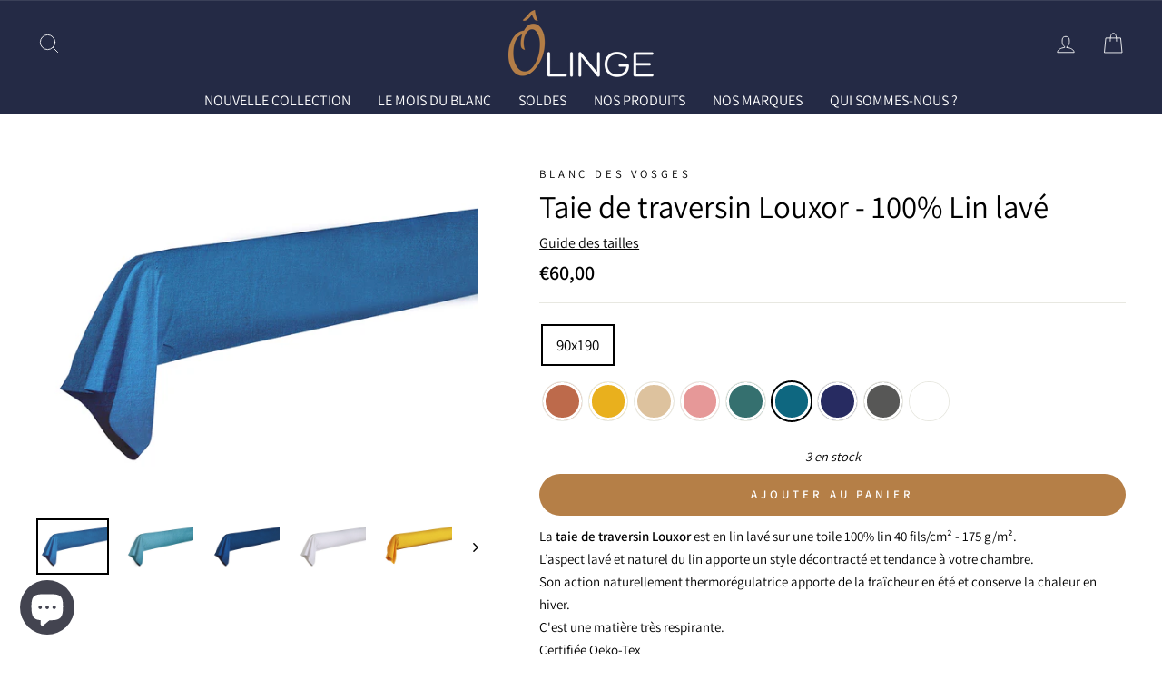

--- FILE ---
content_type: text/html; charset=utf-8
request_url: https://olingedemaison.com/products/taie-de-traversin-louxor-100-lin-lave
body_size: 39776
content:
<!doctype html>
<html class="no-js" lang="fr">
    <head>
       <script>
  // Google Consent Mode V2 integration script from Consentmo GDPR
  window.isenseRules = {};
  window.isenseRules.gcm = {
      gcmVersion: 2,
      integrationVersion: 2,
      initialState: 7,
      customChanges: false,
      consentUpdated: false,
      adsDataRedaction: true,
      urlPassthrough: false,
      storage: { ad_personalization: "granted", ad_storage: "granted", ad_user_data: "granted", analytics_storage: "granted", functionality_storage: "granted", personalization_storage: "granted", security_storage: "granted", wait_for_update: 500 }
  };
  window.isenseRules.initializeGcm = function (rules) {
    let initialState = rules.initialState;
    let analyticsBlocked = initialState === 0 || initialState === 3 || initialState === 6 || initialState === 7;
    let marketingBlocked = initialState === 0 || initialState === 2 || initialState === 5 || initialState === 7;
    let functionalityBlocked = initialState === 4 || initialState === 5 || initialState === 6 || initialState === 7;

    let gdprCache = localStorage.getItem('gdprCache') ? JSON.parse(localStorage.getItem('gdprCache')) : null;
    if (gdprCache && typeof gdprCache.updatedPreferences !== "undefined") {
      let updatedPreferences = gdprCache && typeof gdprCache.updatedPreferences !== "undefined" ? gdprCache.updatedPreferences : null;
      analyticsBlocked = parseInt(updatedPreferences.indexOf('analytics')) > -1;
      marketingBlocked = parseInt(updatedPreferences.indexOf('marketing')) > -1;
      functionalityBlocked = parseInt(updatedPreferences.indexOf('functionality')) > -1;

      rules.consentUpdated = true;
    }
    
    isenseRules.gcm = {
      ...rules,
      storage: {
        ad_personalization: marketingBlocked ? "denied" : "granted",
        ad_storage: marketingBlocked ? "denied" : "granted",
        ad_user_data: marketingBlocked ? "denied" : "granted",
        analytics_storage: analyticsBlocked ? "denied" : "granted",
        functionality_storage: functionalityBlocked ? "denied" : "granted",
        personalization_storage: functionalityBlocked ? "denied" : "granted",
        security_storage: "granted",
        wait_for_update: 500
      },
    };
  }

  // Google Consent Mode - initialization start
  window.isenseRules.initializeGcm({
    ...window.isenseRules.gcm,
    adsDataRedaction: true,
    urlPassthrough: false,
    initialState: 7
  });

  /*
  * initialState acceptable values:
  * 0 - Set both ad_storage and analytics_storage to denied
  * 1 - Set all categories to granted
  * 2 - Set only ad_storage to denied
  * 3 - Set only analytics_storage to denied
  * 4 - Set only functionality_storage to denied
  * 5 - Set both ad_storage and functionality_storage to denied
  * 6 - Set both analytics_storage and functionality_storage to denied
  * 7 - Set all categories to denied
  */

  window.dataLayer = window.dataLayer || [];
  function gtag() { window.dataLayer.push(arguments); }
  gtag("consent", "default", isenseRules.gcm.storage);
  isenseRules.gcm.adsDataRedaction && gtag("set", "ads_data_redaction", isenseRules.gcm.adsDataRedaction);
  isenseRules.gcm.urlPassthrough && gtag("set", "url_passthrough", isenseRules.gcm.urlPassthrough);
</script>   

      <!-- Google Tag Manager -->
  <script>(function(w,d,s,l,i){w[l]=w[l]||[];w[l].push({'gtm.start':
  new Date().getTime(),event:'gtm.js'});var f=d.getElementsByTagName(s)[0],
  j=d.createElement(s),dl=l!='dataLayer'?'&l='+l:'';j.async=true;j.src=
  'https://tag.olingedemaison.com/movdxdqoxqparq2.js?aw='+i.replace(/^GTM-/, '')+dl;f.parentNode.insertBefore(j,f);
  })(window,document,'script','dataLayer','GTM-5HH5CQH');</script>
  <!-- End Google Tag Manager -->
         
  <link rel="stylesheet" href="https://obscure-escarpment-2240.herokuapp.com/stylesheets/bcpo-front.css">
  <script>
    var bcpo_product={"id":6047382798493,"title":"Taie de traversin Louxor - 100% Lin lavé","handle":"taie-de-traversin-louxor-100-lin-lave","description":"\u003cp\u003eLa \u003cstrong\u003etaie de traversin Louxor\u003c\/strong\u003e est en lin lavé sur une toile 100% lin 40 fils\/cm² - 175 g\/m².\u003cbr\u003e\u003cbr\u003eL’aspect lavé et naturel du lin apporte un style décontracté et tendance à votre chambre. \u003cbr\u003e\u003cbr\u003eSon action naturellement thermorégulatrice apporte de la fraîcheur en été et conserve la chaleur en hiver.\u003cbr\u003e\u003cbr\u003eC'est une matière très respirante.\u003cbr\u003e\u003cbr\u003eCertifiée Oeko-Tex \u003cbr\u003e\u003cbr\u003e\u003cspan style=\"color: #ba2b2b;\"\u003e\u003cstrong\u003ePlus d'informations :\u003c\/strong\u003e\u003c\/span\u003e \u003cbr\u003e\u003cbr\u003eTaie de traversin - Louxor \u003cbr\u003e\u003cstrong\u003e• Marque :\u003c\/strong\u003e Blanc des Vosges \u003cbr\u003e\u003cstrong\u003e• Finition :\u003c\/strong\u003e Surpiqure \u003cbr\u003e\u003cstrong\u003e• Matière :\u003c\/strong\u003e 100% lin 40 fils\/cm² - 175 g\/m² \u003cbr\u003e\u003cstrong\u003e• Entretien :\u003c\/strong\u003e Lavage en machine à 60°C\u003cbr\u003e\u003cstrong\u003e• Couleurs :\u003c\/strong\u003e  Graphite (Anthracite), Naturel (Beige), Blanc, Céladon (Bleu Canard), Bois de rose (Vieux Rose), Bleu Paon, Sienne (Terracotta), Curry (Ocre), Marine\u003c\/p\u003e\n\u003cp\u003e\u003cspan style=\"color: rgb(0, 0, 0);\"\u003e\u003cspan style=\"color: rgb(186, 43, 43);\"\u003e\u003cstrong\u003e\u003cspan style=\"text-decoration: underline;\"\u003eBlanc des Vosges :\u003c\/span\u003e\u003c\/strong\u003e\u003c\/span\u003e\u003c\/span\u003e\u003cspan style=\"color: rgb(0, 0, 0);\"\u003e  \u003cstrong\u003ele l\u003c\/strong\u003e\u003c\/span\u003e\u003cstrong data-start=\"114\" data-end=\"178\"\u003einge de lit haut de gamme Made in France\u003c\/strong\u003e\u003c\/p\u003e\n\u003cp data-start=\"180\" data-end=\"482\"\u003eDepuis 1843, \u003cstrong data-start=\"193\" data-end=\"213\"\u003eBlanc des Vosges\u003c\/strong\u003e fabrique avec passion un \u003cstrong data-start=\"239\" data-end=\"272\"\u003elinge de maison haut de gamme\u003c\/strong\u003e au cœur des \u003cstrong data-start=\"285\" data-end=\"295\"\u003eVosges\u003c\/strong\u003e, à Gérardmer. Marque emblématique du \u003cstrong data-start=\"333\" data-end=\"366\"\u003esavoir-faire textile français\u003c\/strong\u003e, elle propose des \u003cstrong data-start=\"385\" data-end=\"438\"\u003edraps, housses de couette, taies et linge de bain\u003c\/strong\u003e alliant \u003cstrong data-start=\"447\" data-end=\"479\"\u003equalité, élégance et confort\u003c\/strong\u003e.\u003c\/p\u003e\n\u003cp data-start=\"484\" data-end=\"813\"\u003eUne majeure partie des créations est confectionnées dans ses ateliers avec des \u003cstrong data-start=\"571\" data-end=\"590\"\u003ematières nobles, \u003c\/strong\u003epercale de coton, satin de coton, satin jacquard...pour offrir douceur, résistance et raffinement. Engagée pour une \u003cstrong data-start=\"680\" data-end=\"716\"\u003eproduction locale et responsable\u003c\/strong\u003e, \u003cstrong data-start=\"718\" data-end=\"738\"\u003eBlanc des Vosges\u003c\/strong\u003e incarne l’\u003cstrong data-start=\"749\" data-end=\"774\"\u003eart du linge français\u003c\/strong\u003e et le \u003cstrong data-start=\"781\" data-end=\"797\"\u003eluxe durable\u003c\/strong\u003e au quotidien.\u003c\/p\u003e","published_at":"2021-02-16T12:37:19+01:00","created_at":"2021-02-16T12:36:09+01:00","vendor":"Blanc des Vosges","type":"Taie de traversin","tags":["90x190","Beige","Blanc","Blanc des Vosges","Bleu","Gold","Gris","Lin lavé","Linge de lit","Marine","Rose","Taie de traversin","Uni"],"price":6000,"price_min":6000,"price_max":6000,"available":true,"price_varies":false,"compare_at_price":null,"compare_at_price_min":0,"compare_at_price_max":0,"compare_at_price_varies":false,"variants":[{"id":37843868942493,"title":"90x190 \/ Bleu Paon","option1":"90x190","option2":"Bleu Paon","option3":null,"sku":"010661","requires_shipping":true,"taxable":true,"featured_image":{"id":21134674624669,"product_id":6047382798493,"position":1,"created_at":"2021-02-16T12:36:14+01:00","updated_at":"2021-02-16T12:36:14+01:00","alt":null,"width":1000,"height":768,"src":"\/\/olingedemaison.com\/cdn\/shop\/products\/Taie-de-traversin-Louxor-Bleu-Paon-100-Lin.jpg?v=1613475374","variant_ids":[37843868942493]},"available":true,"name":"Taie de traversin Louxor - 100% Lin lavé - 90x190 \/ Bleu Paon","public_title":"90x190 \/ Bleu Paon","options":["90x190","Bleu Paon"],"price":6000,"weight":0,"compare_at_price":null,"inventory_management":"shopify","barcode":"3609071144841","featured_media":{"alt":null,"id":13313030684829,"position":1,"preview_image":{"aspect_ratio":1.302,"height":768,"width":1000,"src":"\/\/olingedemaison.com\/cdn\/shop\/products\/Taie-de-traversin-Louxor-Bleu-Paon-100-Lin.jpg?v=1613475374"}},"requires_selling_plan":false,"selling_plan_allocations":[]},{"id":37843868975261,"title":"90x190 \/ Bleu Canard","option1":"90x190","option2":"Bleu Canard","option3":null,"sku":"010681","requires_shipping":true,"taxable":true,"featured_image":{"id":21134674460829,"product_id":6047382798493,"position":2,"created_at":"2021-02-16T12:36:13+01:00","updated_at":"2021-02-16T12:36:14+01:00","alt":null,"width":1000,"height":768,"src":"\/\/olingedemaison.com\/cdn\/shop\/products\/Taie-de-traversin-Louxor-Celadon-100-Lin.jpg?v=1613475374","variant_ids":[37843868975261]},"available":true,"name":"Taie de traversin Louxor - 100% Lin lavé - 90x190 \/ Bleu Canard","public_title":"90x190 \/ Bleu Canard","options":["90x190","Bleu Canard"],"price":6000,"weight":0,"compare_at_price":null,"inventory_management":"shopify","barcode":"3609071144186","featured_media":{"alt":null,"id":13313030717597,"position":2,"preview_image":{"aspect_ratio":1.302,"height":768,"width":1000,"src":"\/\/olingedemaison.com\/cdn\/shop\/products\/Taie-de-traversin-Louxor-Celadon-100-Lin.jpg?v=1613475374"}},"requires_selling_plan":false,"selling_plan_allocations":[]},{"id":37843869008029,"title":"90x190 \/ Marine","option1":"90x190","option2":"Marine","option3":null,"sku":"012229","requires_shipping":true,"taxable":true,"featured_image":{"id":21134674231453,"product_id":6047382798493,"position":3,"created_at":"2021-02-16T12:36:13+01:00","updated_at":"2021-02-16T12:36:14+01:00","alt":null,"width":1000,"height":768,"src":"\/\/olingedemaison.com\/cdn\/shop\/products\/Taie-de-traversin-Louxor-Marine-100-Lin.jpg?v=1613475374","variant_ids":[37843869008029]},"available":true,"name":"Taie de traversin Louxor - 100% Lin lavé - 90x190 \/ Marine","public_title":"90x190 \/ Marine","options":["90x190","Marine"],"price":6000,"weight":0,"compare_at_price":null,"inventory_management":"shopify","barcode":"3609071226547","featured_media":{"alt":null,"id":13313030750365,"position":3,"preview_image":{"aspect_ratio":1.302,"height":768,"width":1000,"src":"\/\/olingedemaison.com\/cdn\/shop\/products\/Taie-de-traversin-Louxor-Marine-100-Lin.jpg?v=1613475374"}},"requires_selling_plan":false,"selling_plan_allocations":[]},{"id":37843869040797,"title":"90x190 \/ Blanc","option1":"90x190","option2":"Blanc","option3":null,"sku":"010651","requires_shipping":true,"taxable":true,"featured_image":{"id":21134673412253,"product_id":6047382798493,"position":4,"created_at":"2021-02-16T12:36:12+01:00","updated_at":"2021-02-16T12:36:14+01:00","alt":null,"width":1000,"height":768,"src":"\/\/olingedemaison.com\/cdn\/shop\/products\/Taie-de-traversin-Louxor-Blanc-100-Lin.jpg?v=1613475374","variant_ids":[37843869040797]},"available":true,"name":"Taie de traversin Louxor - 100% Lin lavé - 90x190 \/ Blanc","public_title":"90x190 \/ Blanc","options":["90x190","Blanc"],"price":6000,"weight":0,"compare_at_price":null,"inventory_management":"shopify","barcode":"3609071142281","featured_media":{"alt":null,"id":13313030783133,"position":4,"preview_image":{"aspect_ratio":1.302,"height":768,"width":1000,"src":"\/\/olingedemaison.com\/cdn\/shop\/products\/Taie-de-traversin-Louxor-Blanc-100-Lin.jpg?v=1613475374"}},"requires_selling_plan":false,"selling_plan_allocations":[]},{"id":37843869073565,"title":"90x190 \/ Ocre","option1":"90x190","option2":"Ocre","option3":null,"sku":"010701","requires_shipping":true,"taxable":true,"featured_image":{"id":21134674165917,"product_id":6047382798493,"position":5,"created_at":"2021-02-16T12:36:13+01:00","updated_at":"2021-02-16T12:36:14+01:00","alt":null,"width":1000,"height":768,"src":"\/\/olingedemaison.com\/cdn\/shop\/products\/Taie-de-traversin-Louxor-Curry-100-Lin.jpg?v=1613475374","variant_ids":[37843869073565]},"available":true,"name":"Taie de traversin Louxor - 100% Lin lavé - 90x190 \/ Ocre","public_title":"90x190 \/ Ocre","options":["90x190","Ocre"],"price":6000,"weight":0,"compare_at_price":null,"inventory_management":"shopify","barcode":"3609071144513","featured_media":{"alt":null,"id":13313030815901,"position":5,"preview_image":{"aspect_ratio":1.302,"height":768,"width":1000,"src":"\/\/olingedemaison.com\/cdn\/shop\/products\/Taie-de-traversin-Louxor-Curry-100-Lin.jpg?v=1613475374"}},"requires_selling_plan":false,"selling_plan_allocations":[]},{"id":37843869106333,"title":"90x190 \/ Vieux Rose","option1":"90x190","option2":"Vieux Rose","option3":null,"sku":"010671","requires_shipping":true,"taxable":true,"featured_image":{"id":21134673084573,"product_id":6047382798493,"position":6,"created_at":"2021-02-16T12:36:12+01:00","updated_at":"2021-02-16T12:36:14+01:00","alt":null,"width":1000,"height":768,"src":"\/\/olingedemaison.com\/cdn\/shop\/products\/Taie-de-traversin-Louxor-Bois-de-Rose-100-Lin.jpg?v=1613475374","variant_ids":[37843869106333]},"available":true,"name":"Taie de traversin Louxor - 100% Lin lavé - 90x190 \/ Vieux Rose","public_title":"90x190 \/ Vieux Rose","options":["90x190","Vieux Rose"],"price":6000,"weight":0,"compare_at_price":null,"inventory_management":"shopify","barcode":"3609071143851","featured_media":{"alt":null,"id":13313030848669,"position":6,"preview_image":{"aspect_ratio":1.302,"height":768,"width":1000,"src":"\/\/olingedemaison.com\/cdn\/shop\/products\/Taie-de-traversin-Louxor-Bois-de-Rose-100-Lin.jpg?v=1613475374"}},"requires_selling_plan":false,"selling_plan_allocations":[]},{"id":37843869139101,"title":"90x190 \/ Terracotta","option1":"90x190","option2":"Terracotta","option3":null,"sku":"015797","requires_shipping":true,"taxable":true,"featured_image":{"id":50627496018262,"product_id":6047382798493,"position":7,"created_at":"2023-06-13T18:37:57+02:00","updated_at":"2023-06-13T18:38:00+02:00","alt":null,"width":1807,"height":1389,"src":"\/\/olingedemaison.com\/cdn\/shop\/files\/taietraversinlouxorsienne.png?v=1686674280","variant_ids":[37843869139101]},"available":true,"name":"Taie de traversin Louxor - 100% Lin lavé - 90x190 \/ Terracotta","public_title":"90x190 \/ Terracotta","options":["90x190","Terracotta"],"price":6000,"weight":0,"compare_at_price":null,"inventory_management":"shopify","barcode":"3609071403726","featured_media":{"alt":null,"id":43230438097238,"position":7,"preview_image":{"aspect_ratio":1.301,"height":1389,"width":1807,"src":"\/\/olingedemaison.com\/cdn\/shop\/files\/taietraversinlouxorsienne.png?v=1686674280"}},"requires_selling_plan":false,"selling_plan_allocations":[]},{"id":37843869171869,"title":"90x190 \/ Beige","option1":"90x190","option2":"Beige","option3":null,"sku":"010724","requires_shipping":true,"taxable":true,"featured_image":{"id":21134673936541,"product_id":6047382798493,"position":8,"created_at":"2021-02-16T12:36:12+01:00","updated_at":"2023-06-13T18:37:59+02:00","alt":null,"width":1000,"height":768,"src":"\/\/olingedemaison.com\/cdn\/shop\/products\/Taie-de-traversin-Louxor-Naturel-100-Lin.jpg?v=1686674279","variant_ids":[37843869171869]},"available":true,"name":"Taie de traversin Louxor - 100% Lin lavé - 90x190 \/ Beige","public_title":"90x190 \/ Beige","options":["90x190","Beige"],"price":6000,"weight":0,"compare_at_price":null,"inventory_management":"shopify","barcode":"3609071143523","featured_media":{"alt":null,"id":13313030914205,"position":8,"preview_image":{"aspect_ratio":1.302,"height":768,"width":1000,"src":"\/\/olingedemaison.com\/cdn\/shop\/products\/Taie-de-traversin-Louxor-Naturel-100-Lin.jpg?v=1686674279"}},"requires_selling_plan":false,"selling_plan_allocations":[]},{"id":37843869204637,"title":"90x190 \/ Anthracite","option1":"90x190","option2":"Anthracite","option3":null,"sku":"010711","requires_shipping":true,"taxable":true,"featured_image":{"id":21134673117341,"product_id":6047382798493,"position":9,"created_at":"2021-02-16T12:36:12+01:00","updated_at":"2023-06-13T18:37:59+02:00","alt":null,"width":1000,"height":768,"src":"\/\/olingedemaison.com\/cdn\/shop\/products\/Taie-de-traversin-Louxor-Graphite-100-Lin.jpg?v=1686674279","variant_ids":[37843869204637]},"available":true,"name":"Taie de traversin Louxor - 100% Lin lavé - 90x190 \/ Anthracite","public_title":"90x190 \/ Anthracite","options":["90x190","Anthracite"],"price":6000,"weight":0,"compare_at_price":null,"inventory_management":"shopify","barcode":"3609071145503","featured_media":{"alt":null,"id":13313030946973,"position":9,"preview_image":{"aspect_ratio":1.302,"height":768,"width":1000,"src":"\/\/olingedemaison.com\/cdn\/shop\/products\/Taie-de-traversin-Louxor-Graphite-100-Lin.jpg?v=1686674279"}},"requires_selling_plan":false,"selling_plan_allocations":[]}],"images":["\/\/olingedemaison.com\/cdn\/shop\/products\/Taie-de-traversin-Louxor-Bleu-Paon-100-Lin.jpg?v=1613475374","\/\/olingedemaison.com\/cdn\/shop\/products\/Taie-de-traversin-Louxor-Celadon-100-Lin.jpg?v=1613475374","\/\/olingedemaison.com\/cdn\/shop\/products\/Taie-de-traversin-Louxor-Marine-100-Lin.jpg?v=1613475374","\/\/olingedemaison.com\/cdn\/shop\/products\/Taie-de-traversin-Louxor-Blanc-100-Lin.jpg?v=1613475374","\/\/olingedemaison.com\/cdn\/shop\/products\/Taie-de-traversin-Louxor-Curry-100-Lin.jpg?v=1613475374","\/\/olingedemaison.com\/cdn\/shop\/products\/Taie-de-traversin-Louxor-Bois-de-Rose-100-Lin.jpg?v=1613475374","\/\/olingedemaison.com\/cdn\/shop\/files\/taietraversinlouxorsienne.png?v=1686674280","\/\/olingedemaison.com\/cdn\/shop\/products\/Taie-de-traversin-Louxor-Naturel-100-Lin.jpg?v=1686674279","\/\/olingedemaison.com\/cdn\/shop\/products\/Taie-de-traversin-Louxor-Graphite-100-Lin.jpg?v=1686674279"],"featured_image":"\/\/olingedemaison.com\/cdn\/shop\/products\/Taie-de-traversin-Louxor-Bleu-Paon-100-Lin.jpg?v=1613475374","options":["Taille","Couleur"],"media":[{"alt":null,"id":13313030684829,"position":1,"preview_image":{"aspect_ratio":1.302,"height":768,"width":1000,"src":"\/\/olingedemaison.com\/cdn\/shop\/products\/Taie-de-traversin-Louxor-Bleu-Paon-100-Lin.jpg?v=1613475374"},"aspect_ratio":1.302,"height":768,"media_type":"image","src":"\/\/olingedemaison.com\/cdn\/shop\/products\/Taie-de-traversin-Louxor-Bleu-Paon-100-Lin.jpg?v=1613475374","width":1000},{"alt":null,"id":13313030717597,"position":2,"preview_image":{"aspect_ratio":1.302,"height":768,"width":1000,"src":"\/\/olingedemaison.com\/cdn\/shop\/products\/Taie-de-traversin-Louxor-Celadon-100-Lin.jpg?v=1613475374"},"aspect_ratio":1.302,"height":768,"media_type":"image","src":"\/\/olingedemaison.com\/cdn\/shop\/products\/Taie-de-traversin-Louxor-Celadon-100-Lin.jpg?v=1613475374","width":1000},{"alt":null,"id":13313030750365,"position":3,"preview_image":{"aspect_ratio":1.302,"height":768,"width":1000,"src":"\/\/olingedemaison.com\/cdn\/shop\/products\/Taie-de-traversin-Louxor-Marine-100-Lin.jpg?v=1613475374"},"aspect_ratio":1.302,"height":768,"media_type":"image","src":"\/\/olingedemaison.com\/cdn\/shop\/products\/Taie-de-traversin-Louxor-Marine-100-Lin.jpg?v=1613475374","width":1000},{"alt":null,"id":13313030783133,"position":4,"preview_image":{"aspect_ratio":1.302,"height":768,"width":1000,"src":"\/\/olingedemaison.com\/cdn\/shop\/products\/Taie-de-traversin-Louxor-Blanc-100-Lin.jpg?v=1613475374"},"aspect_ratio":1.302,"height":768,"media_type":"image","src":"\/\/olingedemaison.com\/cdn\/shop\/products\/Taie-de-traversin-Louxor-Blanc-100-Lin.jpg?v=1613475374","width":1000},{"alt":null,"id":13313030815901,"position":5,"preview_image":{"aspect_ratio":1.302,"height":768,"width":1000,"src":"\/\/olingedemaison.com\/cdn\/shop\/products\/Taie-de-traversin-Louxor-Curry-100-Lin.jpg?v=1613475374"},"aspect_ratio":1.302,"height":768,"media_type":"image","src":"\/\/olingedemaison.com\/cdn\/shop\/products\/Taie-de-traversin-Louxor-Curry-100-Lin.jpg?v=1613475374","width":1000},{"alt":null,"id":13313030848669,"position":6,"preview_image":{"aspect_ratio":1.302,"height":768,"width":1000,"src":"\/\/olingedemaison.com\/cdn\/shop\/products\/Taie-de-traversin-Louxor-Bois-de-Rose-100-Lin.jpg?v=1613475374"},"aspect_ratio":1.302,"height":768,"media_type":"image","src":"\/\/olingedemaison.com\/cdn\/shop\/products\/Taie-de-traversin-Louxor-Bois-de-Rose-100-Lin.jpg?v=1613475374","width":1000},{"alt":null,"id":43230438097238,"position":7,"preview_image":{"aspect_ratio":1.301,"height":1389,"width":1807,"src":"\/\/olingedemaison.com\/cdn\/shop\/files\/taietraversinlouxorsienne.png?v=1686674280"},"aspect_ratio":1.301,"height":1389,"media_type":"image","src":"\/\/olingedemaison.com\/cdn\/shop\/files\/taietraversinlouxorsienne.png?v=1686674280","width":1807},{"alt":null,"id":13313030914205,"position":8,"preview_image":{"aspect_ratio":1.302,"height":768,"width":1000,"src":"\/\/olingedemaison.com\/cdn\/shop\/products\/Taie-de-traversin-Louxor-Naturel-100-Lin.jpg?v=1686674279"},"aspect_ratio":1.302,"height":768,"media_type":"image","src":"\/\/olingedemaison.com\/cdn\/shop\/products\/Taie-de-traversin-Louxor-Naturel-100-Lin.jpg?v=1686674279","width":1000},{"alt":null,"id":13313030946973,"position":9,"preview_image":{"aspect_ratio":1.302,"height":768,"width":1000,"src":"\/\/olingedemaison.com\/cdn\/shop\/products\/Taie-de-traversin-Louxor-Graphite-100-Lin.jpg?v=1686674279"},"aspect_ratio":1.302,"height":768,"media_type":"image","src":"\/\/olingedemaison.com\/cdn\/shop\/products\/Taie-de-traversin-Louxor-Graphite-100-Lin.jpg?v=1686674279","width":1000}],"requires_selling_plan":false,"selling_plan_groups":[],"content":"\u003cp\u003eLa \u003cstrong\u003etaie de traversin Louxor\u003c\/strong\u003e est en lin lavé sur une toile 100% lin 40 fils\/cm² - 175 g\/m².\u003cbr\u003e\u003cbr\u003eL’aspect lavé et naturel du lin apporte un style décontracté et tendance à votre chambre. \u003cbr\u003e\u003cbr\u003eSon action naturellement thermorégulatrice apporte de la fraîcheur en été et conserve la chaleur en hiver.\u003cbr\u003e\u003cbr\u003eC'est une matière très respirante.\u003cbr\u003e\u003cbr\u003eCertifiée Oeko-Tex \u003cbr\u003e\u003cbr\u003e\u003cspan style=\"color: #ba2b2b;\"\u003e\u003cstrong\u003ePlus d'informations :\u003c\/strong\u003e\u003c\/span\u003e \u003cbr\u003e\u003cbr\u003eTaie de traversin - Louxor \u003cbr\u003e\u003cstrong\u003e• Marque :\u003c\/strong\u003e Blanc des Vosges \u003cbr\u003e\u003cstrong\u003e• Finition :\u003c\/strong\u003e Surpiqure \u003cbr\u003e\u003cstrong\u003e• Matière :\u003c\/strong\u003e 100% lin 40 fils\/cm² - 175 g\/m² \u003cbr\u003e\u003cstrong\u003e• Entretien :\u003c\/strong\u003e Lavage en machine à 60°C\u003cbr\u003e\u003cstrong\u003e• Couleurs :\u003c\/strong\u003e  Graphite (Anthracite), Naturel (Beige), Blanc, Céladon (Bleu Canard), Bois de rose (Vieux Rose), Bleu Paon, Sienne (Terracotta), Curry (Ocre), Marine\u003c\/p\u003e\n\u003cp\u003e\u003cspan style=\"color: rgb(0, 0, 0);\"\u003e\u003cspan style=\"color: rgb(186, 43, 43);\"\u003e\u003cstrong\u003e\u003cspan style=\"text-decoration: underline;\"\u003eBlanc des Vosges :\u003c\/span\u003e\u003c\/strong\u003e\u003c\/span\u003e\u003c\/span\u003e\u003cspan style=\"color: rgb(0, 0, 0);\"\u003e  \u003cstrong\u003ele l\u003c\/strong\u003e\u003c\/span\u003e\u003cstrong data-start=\"114\" data-end=\"178\"\u003einge de lit haut de gamme Made in France\u003c\/strong\u003e\u003c\/p\u003e\n\u003cp data-start=\"180\" data-end=\"482\"\u003eDepuis 1843, \u003cstrong data-start=\"193\" data-end=\"213\"\u003eBlanc des Vosges\u003c\/strong\u003e fabrique avec passion un \u003cstrong data-start=\"239\" data-end=\"272\"\u003elinge de maison haut de gamme\u003c\/strong\u003e au cœur des \u003cstrong data-start=\"285\" data-end=\"295\"\u003eVosges\u003c\/strong\u003e, à Gérardmer. Marque emblématique du \u003cstrong data-start=\"333\" data-end=\"366\"\u003esavoir-faire textile français\u003c\/strong\u003e, elle propose des \u003cstrong data-start=\"385\" data-end=\"438\"\u003edraps, housses de couette, taies et linge de bain\u003c\/strong\u003e alliant \u003cstrong data-start=\"447\" data-end=\"479\"\u003equalité, élégance et confort\u003c\/strong\u003e.\u003c\/p\u003e\n\u003cp data-start=\"484\" data-end=\"813\"\u003eUne majeure partie des créations est confectionnées dans ses ateliers avec des \u003cstrong data-start=\"571\" data-end=\"590\"\u003ematières nobles, \u003c\/strong\u003epercale de coton, satin de coton, satin jacquard...pour offrir douceur, résistance et raffinement. Engagée pour une \u003cstrong data-start=\"680\" data-end=\"716\"\u003eproduction locale et responsable\u003c\/strong\u003e, \u003cstrong data-start=\"718\" data-end=\"738\"\u003eBlanc des Vosges\u003c\/strong\u003e incarne l’\u003cstrong data-start=\"749\" data-end=\"774\"\u003eart du linge français\u003c\/strong\u003e et le \u003cstrong data-start=\"781\" data-end=\"797\"\u003eluxe durable\u003c\/strong\u003e au quotidien.\u003c\/p\u003e"};  var bcpo_settings={"shop_currency":"EUR","money_format2":"€{{amount_with_comma_separator}} EUR","money_format_without_currency":"€{{amount_with_comma_separator}}"};var inventory_quantity = [];inventory_quantity.push(3);inventory_quantity.push(3);inventory_quantity.push(2);inventory_quantity.push(5);inventory_quantity.push(4);inventory_quantity.push(4);inventory_quantity.push(3);inventory_quantity.push(5);inventory_quantity.push(4);if(bcpo_product) { for (var i = 0; i < bcpo_product.variants.length; i += 1) { bcpo_product.variants[i].inventory_quantity = inventory_quantity[i]; }}window.bcpo = window.bcpo || {}; bcpo.cart = {"note":null,"attributes":{},"original_total_price":0,"total_price":0,"total_discount":0,"total_weight":0.0,"item_count":0,"items":[],"requires_shipping":false,"currency":"EUR","items_subtotal_price":0,"cart_level_discount_applications":[],"checkout_charge_amount":0}; bcpo.ogFormData = FormData;
  </script>

        <meta charset="utf-8">
        <meta http-equiv="X-UA-Compatible" content="IE=edge,chrome=1">
        <meta name="viewport" content="width=device-width,initial-scale=1">
        <meta name="theme-color" content="#b57f47">
        <meta name="facebook-domain-verification" content="viz5cd6qwhhmltxx44zhdyvqqtalf6" />
        <link rel="canonical" href="https://olingedemaison.com/products/taie-de-traversin-louxor-100-lin-lave">
        <link rel="canonical" href="https://olingedemaison.com/products/taie-de-traversin-louxor-100-lin-lave">
        <link rel="preconnect" href="https://cdn.shopify.com">
        <link rel="preconnect" href="https://fonts.shopifycdn.com">
        <link rel="dns-prefetch" href="https://productreviews.shopifycdn.com">
        <link rel="dns-prefetch" href="https://ajax.googleapis.com">
        <link rel="dns-prefetch" href="https://maps.googleapis.com">
        <link rel="dns-prefetch" href="https://maps.gstatic.com"><link rel="shortcut icon" href="//olingedemaison.com/cdn/shop/files/LOGO_OLINGE_-_Pastille_site_32x32.png?v=1746605936" type="image/png"/><title>Taie de traversin Louxor 100% Lin lavé - Blanc des Vosges
</title>
<meta name="description" content="La taie de traversin Louxor est en lin lavé sur une toile 100% lin 40 fils/cm² - 175 g/m². L’aspect lavé et naturel du lin apporte un style décontracté et tendance à votre chambre. Son action naturellement thermorégulatrice apporte de la fraîcheur en été et conserve la chaleur en hiver."><meta property="og:site_name" content="Olingedemaison.com">
  <meta property="og:url" content="https://olingedemaison.com/products/taie-de-traversin-louxor-100-lin-lave">
  <meta property="og:title" content="Taie de traversin Louxor - 100% Lin lavé">
  <meta property="og:type" content="product">
  <meta property="og:description" content="La taie de traversin Louxor est en lin lavé sur une toile 100% lin 40 fils/cm² - 175 g/m². L’aspect lavé et naturel du lin apporte un style décontracté et tendance à votre chambre. Son action naturellement thermorégulatrice apporte de la fraîcheur en été et conserve la chaleur en hiver."><meta property="og:image" content="http://olingedemaison.com/cdn/shop/products/Taie-de-traversin-Louxor-Bleu-Paon-100-Lin_1200x1200.jpg?v=1613475374"><meta property="og:image" content="http://olingedemaison.com/cdn/shop/products/Taie-de-traversin-Louxor-Celadon-100-Lin_1200x1200.jpg?v=1613475374"><meta property="og:image" content="http://olingedemaison.com/cdn/shop/products/Taie-de-traversin-Louxor-Marine-100-Lin_1200x1200.jpg?v=1613475374">
  <meta property="og:image:secure_url" content="https://olingedemaison.com/cdn/shop/products/Taie-de-traversin-Louxor-Bleu-Paon-100-Lin_1200x1200.jpg?v=1613475374"><meta property="og:image:secure_url" content="https://olingedemaison.com/cdn/shop/products/Taie-de-traversin-Louxor-Celadon-100-Lin_1200x1200.jpg?v=1613475374"><meta property="og:image:secure_url" content="https://olingedemaison.com/cdn/shop/products/Taie-de-traversin-Louxor-Marine-100-Lin_1200x1200.jpg?v=1613475374">
  <meta name="twitter:site" content="@">
  <meta name="twitter:card" content="summary_large_image">
  <meta name="twitter:title" content="Taie de traversin Louxor - 100% Lin lavé">
  <meta name="twitter:description" content="La taie de traversin Louxor est en lin lavé sur une toile 100% lin 40 fils/cm² - 175 g/m². L’aspect lavé et naturel du lin apporte un style décontracté et tendance à votre chambre. Son action naturellement thermorégulatrice apporte de la fraîcheur en été et conserve la chaleur en hiver.">
<style data-shopify>@font-face {
  font-family: Assistant;
  font-weight: 400;
  font-style: normal;
  font-display: swap;
  src: url("//olingedemaison.com/cdn/fonts/assistant/assistant_n4.9120912a469cad1cc292572851508ca49d12e768.woff2") format("woff2"),
       url("//olingedemaison.com/cdn/fonts/assistant/assistant_n4.6e9875ce64e0fefcd3f4446b7ec9036b3ddd2985.woff") format("woff");
}

  @font-face {
  font-family: Assistant;
  font-weight: 400;
  font-style: normal;
  font-display: swap;
  src: url("//olingedemaison.com/cdn/fonts/assistant/assistant_n4.9120912a469cad1cc292572851508ca49d12e768.woff2") format("woff2"),
       url("//olingedemaison.com/cdn/fonts/assistant/assistant_n4.6e9875ce64e0fefcd3f4446b7ec9036b3ddd2985.woff") format("woff");
}


  @font-face {
  font-family: Assistant;
  font-weight: 600;
  font-style: normal;
  font-display: swap;
  src: url("//olingedemaison.com/cdn/fonts/assistant/assistant_n6.b2cbcfa81550fc99b5d970d0ef582eebcbac24e0.woff2") format("woff2"),
       url("//olingedemaison.com/cdn/fonts/assistant/assistant_n6.5dced1e1f897f561a8304b6ef1c533d81fd1c6e0.woff") format("woff");
}

  
  
</style><link href="//olingedemaison.com/cdn/shop/t/39/assets/theme.css?v=96713948988789504641752065334" rel="stylesheet" type="text/css" media="all" />
<style data-shopify>:root {
    --typeHeaderPrimary: Assistant;
    --typeHeaderFallback: sans-serif;
    --typeHeaderSize: 41px;
    --typeHeaderWeight: 400;
    --typeHeaderLineHeight: 1;
    --typeHeaderSpacing: 0.0em;

    --typeBasePrimary:Assistant;
    --typeBaseFallback:sans-serif;
    --typeBaseSize: 17px;
    --typeBaseWeight: 400;
    --typeBaseSpacing: 0.0em;
    --typeBaseLineHeight: 1.7;

    --typeCollectionTitle: 34px;

    --iconWeight: 2px;
    --iconLinecaps: round;

    
      --buttonRadius: 50px;
    

    --colorGridOverlayOpacity: 0.1;
  }
}</style><script>
            document.documentElement.className = document.documentElement.className.replace('no-js', 'js');

            window.theme = window.theme || {};
            theme.routes = {
                cart: "/cart",
                cartAdd: "/cart/add.js",
                cartChange: "/cart/change"
            };
            theme.strings = {
                soldOut: "Épuisé",
                unavailable: "Non disponible",
                stockLabel: "[count] en stock",
                willNotShipUntil: "Sera expédié après [date]",
                willBeInStockAfter: "Sera en stock à compter de [date]",
                waitingForStock: "Inventaire sur le chemin",
                savePrice: "-[saved_amount]",
                cartEmpty: "Votre panier est vide.",
                cartTermsConfirmation: "Vous devez accepter les termes et conditions de vente pour vérifier"
            };
            theme.settings = {
                dynamicVariantsEnable: true,
                dynamicVariantType: "button",
                cartType: "drawer",
                moneyFormat: "€{{amount_with_comma_separator}}",
                saveType: "percent",
                recentlyViewedEnabled: false,
                predictiveSearch: true,
                predictiveSearchType: "product,article,page,collection",
                inventoryThreshold: 10,
                quickView: false,
                themeName: 'Impulse',
                themeVersion: "3.4.0"
            };
        </script>
        
        <script>window.performance && window.performance.mark && window.performance.mark('shopify.content_for_header.start');</script><meta name="google-site-verification" content="FGLpzG_LQ85K6wQFjZpbAku1zAr7yGgCD8Z1RloBb00">
<meta id="shopify-digital-wallet" name="shopify-digital-wallet" content="/43089264797/digital_wallets/dialog">
<meta name="shopify-checkout-api-token" content="bad1bd23a224c18d35cc96be1b81af55">
<meta id="in-context-paypal-metadata" data-shop-id="43089264797" data-venmo-supported="false" data-environment="production" data-locale="fr_FR" data-paypal-v4="true" data-currency="EUR">
<link rel="alternate" type="application/json+oembed" href="https://olingedemaison.com/products/taie-de-traversin-louxor-100-lin-lave.oembed">
<script async="async" src="/checkouts/internal/preloads.js?locale=fr-FR"></script>
<link rel="preconnect" href="https://shop.app" crossorigin="anonymous">
<script async="async" src="https://shop.app/checkouts/internal/preloads.js?locale=fr-FR&shop_id=43089264797" crossorigin="anonymous"></script>
<script id="apple-pay-shop-capabilities" type="application/json">{"shopId":43089264797,"countryCode":"FR","currencyCode":"EUR","merchantCapabilities":["supports3DS"],"merchantId":"gid:\/\/shopify\/Shop\/43089264797","merchantName":"Olingedemaison.com","requiredBillingContactFields":["postalAddress","email","phone"],"requiredShippingContactFields":["postalAddress","email","phone"],"shippingType":"shipping","supportedNetworks":["visa","masterCard","amex","maestro"],"total":{"type":"pending","label":"Olingedemaison.com","amount":"1.00"},"shopifyPaymentsEnabled":true,"supportsSubscriptions":true}</script>
<script id="shopify-features" type="application/json">{"accessToken":"bad1bd23a224c18d35cc96be1b81af55","betas":["rich-media-storefront-analytics"],"domain":"olingedemaison.com","predictiveSearch":true,"shopId":43089264797,"locale":"fr"}</script>
<script>var Shopify = Shopify || {};
Shopify.shop = "o-linges-de-maison.myshopify.com";
Shopify.locale = "fr";
Shopify.currency = {"active":"EUR","rate":"1.0"};
Shopify.country = "FR";
Shopify.theme = {"name":"Thème actif","id":183163879766,"schema_name":"Impulse","schema_version":"3.4.0","theme_store_id":857,"role":"main"};
Shopify.theme.handle = "null";
Shopify.theme.style = {"id":null,"handle":null};
Shopify.cdnHost = "olingedemaison.com/cdn";
Shopify.routes = Shopify.routes || {};
Shopify.routes.root = "/";</script>
<script type="module">!function(o){(o.Shopify=o.Shopify||{}).modules=!0}(window);</script>
<script>!function(o){function n(){var o=[];function n(){o.push(Array.prototype.slice.apply(arguments))}return n.q=o,n}var t=o.Shopify=o.Shopify||{};t.loadFeatures=n(),t.autoloadFeatures=n()}(window);</script>
<script>
  window.ShopifyPay = window.ShopifyPay || {};
  window.ShopifyPay.apiHost = "shop.app\/pay";
  window.ShopifyPay.redirectState = null;
</script>
<script id="shop-js-analytics" type="application/json">{"pageType":"product"}</script>
<script defer="defer" async type="module" src="//olingedemaison.com/cdn/shopifycloud/shop-js/modules/v2/client.init-shop-cart-sync_Lpn8ZOi5.fr.esm.js"></script>
<script defer="defer" async type="module" src="//olingedemaison.com/cdn/shopifycloud/shop-js/modules/v2/chunk.common_X4Hu3kma.esm.js"></script>
<script defer="defer" async type="module" src="//olingedemaison.com/cdn/shopifycloud/shop-js/modules/v2/chunk.modal_BV0V5IrV.esm.js"></script>
<script type="module">
  await import("//olingedemaison.com/cdn/shopifycloud/shop-js/modules/v2/client.init-shop-cart-sync_Lpn8ZOi5.fr.esm.js");
await import("//olingedemaison.com/cdn/shopifycloud/shop-js/modules/v2/chunk.common_X4Hu3kma.esm.js");
await import("//olingedemaison.com/cdn/shopifycloud/shop-js/modules/v2/chunk.modal_BV0V5IrV.esm.js");

  window.Shopify.SignInWithShop?.initShopCartSync?.({"fedCMEnabled":true,"windoidEnabled":true});

</script>
<script>
  window.Shopify = window.Shopify || {};
  if (!window.Shopify.featureAssets) window.Shopify.featureAssets = {};
  window.Shopify.featureAssets['shop-js'] = {"shop-cart-sync":["modules/v2/client.shop-cart-sync_hBo3gat_.fr.esm.js","modules/v2/chunk.common_X4Hu3kma.esm.js","modules/v2/chunk.modal_BV0V5IrV.esm.js"],"init-fed-cm":["modules/v2/client.init-fed-cm_BoVeauXL.fr.esm.js","modules/v2/chunk.common_X4Hu3kma.esm.js","modules/v2/chunk.modal_BV0V5IrV.esm.js"],"init-shop-email-lookup-coordinator":["modules/v2/client.init-shop-email-lookup-coordinator_CX4-Y-CZ.fr.esm.js","modules/v2/chunk.common_X4Hu3kma.esm.js","modules/v2/chunk.modal_BV0V5IrV.esm.js"],"init-windoid":["modules/v2/client.init-windoid_iuUmw7cp.fr.esm.js","modules/v2/chunk.common_X4Hu3kma.esm.js","modules/v2/chunk.modal_BV0V5IrV.esm.js"],"shop-button":["modules/v2/client.shop-button_DumFxEIo.fr.esm.js","modules/v2/chunk.common_X4Hu3kma.esm.js","modules/v2/chunk.modal_BV0V5IrV.esm.js"],"shop-cash-offers":["modules/v2/client.shop-cash-offers_BPdnZcGX.fr.esm.js","modules/v2/chunk.common_X4Hu3kma.esm.js","modules/v2/chunk.modal_BV0V5IrV.esm.js"],"shop-toast-manager":["modules/v2/client.shop-toast-manager_sjv6XvZD.fr.esm.js","modules/v2/chunk.common_X4Hu3kma.esm.js","modules/v2/chunk.modal_BV0V5IrV.esm.js"],"init-shop-cart-sync":["modules/v2/client.init-shop-cart-sync_Lpn8ZOi5.fr.esm.js","modules/v2/chunk.common_X4Hu3kma.esm.js","modules/v2/chunk.modal_BV0V5IrV.esm.js"],"init-customer-accounts-sign-up":["modules/v2/client.init-customer-accounts-sign-up_DQVKlaja.fr.esm.js","modules/v2/client.shop-login-button_DkHUpD44.fr.esm.js","modules/v2/chunk.common_X4Hu3kma.esm.js","modules/v2/chunk.modal_BV0V5IrV.esm.js"],"pay-button":["modules/v2/client.pay-button_DN6Ek-nh.fr.esm.js","modules/v2/chunk.common_X4Hu3kma.esm.js","modules/v2/chunk.modal_BV0V5IrV.esm.js"],"init-customer-accounts":["modules/v2/client.init-customer-accounts_BQOJrVdv.fr.esm.js","modules/v2/client.shop-login-button_DkHUpD44.fr.esm.js","modules/v2/chunk.common_X4Hu3kma.esm.js","modules/v2/chunk.modal_BV0V5IrV.esm.js"],"avatar":["modules/v2/client.avatar_BTnouDA3.fr.esm.js"],"init-shop-for-new-customer-accounts":["modules/v2/client.init-shop-for-new-customer-accounts_DW7xpOCZ.fr.esm.js","modules/v2/client.shop-login-button_DkHUpD44.fr.esm.js","modules/v2/chunk.common_X4Hu3kma.esm.js","modules/v2/chunk.modal_BV0V5IrV.esm.js"],"shop-follow-button":["modules/v2/client.shop-follow-button_CXr7UFuQ.fr.esm.js","modules/v2/chunk.common_X4Hu3kma.esm.js","modules/v2/chunk.modal_BV0V5IrV.esm.js"],"checkout-modal":["modules/v2/client.checkout-modal_CXg0VCPn.fr.esm.js","modules/v2/chunk.common_X4Hu3kma.esm.js","modules/v2/chunk.modal_BV0V5IrV.esm.js"],"shop-login-button":["modules/v2/client.shop-login-button_DkHUpD44.fr.esm.js","modules/v2/chunk.common_X4Hu3kma.esm.js","modules/v2/chunk.modal_BV0V5IrV.esm.js"],"lead-capture":["modules/v2/client.lead-capture_C9SxlK5K.fr.esm.js","modules/v2/chunk.common_X4Hu3kma.esm.js","modules/v2/chunk.modal_BV0V5IrV.esm.js"],"shop-login":["modules/v2/client.shop-login_DQBEMTrD.fr.esm.js","modules/v2/chunk.common_X4Hu3kma.esm.js","modules/v2/chunk.modal_BV0V5IrV.esm.js"],"payment-terms":["modules/v2/client.payment-terms_CokxZuo0.fr.esm.js","modules/v2/chunk.common_X4Hu3kma.esm.js","modules/v2/chunk.modal_BV0V5IrV.esm.js"]};
</script>
<script>(function() {
  var isLoaded = false;
  function asyncLoad() {
    if (isLoaded) return;
    isLoaded = true;
    var urls = ["https:\/\/sizechart.apps.avada.io\/scripttag\/avada-size-chart.min.js?shop=o-linges-de-maison.myshopify.com","https:\/\/d1564fddzjmdj5.cloudfront.net\/initializercolissimo.js?app_name=happycolissimo\u0026cloud=d1564fddzjmdj5.cloudfront.net\u0026shop=o-linges-de-maison.myshopify.com","https:\/\/cdn.recovermycart.com\/scripts\/keepcart\/CartJS.min.js?shop=o-linges-de-maison.myshopify.com\u0026shop=o-linges-de-maison.myshopify.com","https:\/\/d1hcrjcdtouu7e.cloudfront.net\/js\/gdpr_cookie_consent.min.js?shop=o-linges-de-maison.myshopify.com","https:\/\/static.klaviyo.com\/onsite\/js\/Y3DZRA\/klaviyo.js?company_id=Y3DZRA\u0026shop=o-linges-de-maison.myshopify.com"];
    for (var i = 0; i < urls.length; i++) {
      var s = document.createElement('script');
      s.type = 'text/javascript';
      s.async = true;
      s.src = urls[i];
      var x = document.getElementsByTagName('script')[0];
      x.parentNode.insertBefore(s, x);
    }
  };
  if(window.attachEvent) {
    window.attachEvent('onload', asyncLoad);
  } else {
    window.addEventListener('load', asyncLoad, false);
  }
})();</script>
<script id="__st">var __st={"a":43089264797,"offset":3600,"reqid":"1d6fbd71-2588-4307-8527-6bdfbb237f77-1769844210","pageurl":"olingedemaison.com\/products\/taie-de-traversin-louxor-100-lin-lave","u":"410bb3447ccb","p":"product","rtyp":"product","rid":6047382798493};</script>
<script>window.ShopifyPaypalV4VisibilityTracking = true;</script>
<script id="captcha-bootstrap">!function(){'use strict';const t='contact',e='account',n='new_comment',o=[[t,t],['blogs',n],['comments',n],[t,'customer']],c=[[e,'customer_login'],[e,'guest_login'],[e,'recover_customer_password'],[e,'create_customer']],r=t=>t.map((([t,e])=>`form[action*='/${t}']:not([data-nocaptcha='true']) input[name='form_type'][value='${e}']`)).join(','),a=t=>()=>t?[...document.querySelectorAll(t)].map((t=>t.form)):[];function s(){const t=[...o],e=r(t);return a(e)}const i='password',u='form_key',d=['recaptcha-v3-token','g-recaptcha-response','h-captcha-response',i],f=()=>{try{return window.sessionStorage}catch{return}},m='__shopify_v',_=t=>t.elements[u];function p(t,e,n=!1){try{const o=window.sessionStorage,c=JSON.parse(o.getItem(e)),{data:r}=function(t){const{data:e,action:n}=t;return t[m]||n?{data:e,action:n}:{data:t,action:n}}(c);for(const[e,n]of Object.entries(r))t.elements[e]&&(t.elements[e].value=n);n&&o.removeItem(e)}catch(o){console.error('form repopulation failed',{error:o})}}const l='form_type',E='cptcha';function T(t){t.dataset[E]=!0}const w=window,h=w.document,L='Shopify',v='ce_forms',y='captcha';let A=!1;((t,e)=>{const n=(g='f06e6c50-85a8-45c8-87d0-21a2b65856fe',I='https://cdn.shopify.com/shopifycloud/storefront-forms-hcaptcha/ce_storefront_forms_captcha_hcaptcha.v1.5.2.iife.js',D={infoText:'Protégé par hCaptcha',privacyText:'Confidentialité',termsText:'Conditions'},(t,e,n)=>{const o=w[L][v],c=o.bindForm;if(c)return c(t,g,e,D).then(n);var r;o.q.push([[t,g,e,D],n]),r=I,A||(h.body.append(Object.assign(h.createElement('script'),{id:'captcha-provider',async:!0,src:r})),A=!0)});var g,I,D;w[L]=w[L]||{},w[L][v]=w[L][v]||{},w[L][v].q=[],w[L][y]=w[L][y]||{},w[L][y].protect=function(t,e){n(t,void 0,e),T(t)},Object.freeze(w[L][y]),function(t,e,n,w,h,L){const[v,y,A,g]=function(t,e,n){const i=e?o:[],u=t?c:[],d=[...i,...u],f=r(d),m=r(i),_=r(d.filter((([t,e])=>n.includes(e))));return[a(f),a(m),a(_),s()]}(w,h,L),I=t=>{const e=t.target;return e instanceof HTMLFormElement?e:e&&e.form},D=t=>v().includes(t);t.addEventListener('submit',(t=>{const e=I(t);if(!e)return;const n=D(e)&&!e.dataset.hcaptchaBound&&!e.dataset.recaptchaBound,o=_(e),c=g().includes(e)&&(!o||!o.value);(n||c)&&t.preventDefault(),c&&!n&&(function(t){try{if(!f())return;!function(t){const e=f();if(!e)return;const n=_(t);if(!n)return;const o=n.value;o&&e.removeItem(o)}(t);const e=Array.from(Array(32),(()=>Math.random().toString(36)[2])).join('');!function(t,e){_(t)||t.append(Object.assign(document.createElement('input'),{type:'hidden',name:u})),t.elements[u].value=e}(t,e),function(t,e){const n=f();if(!n)return;const o=[...t.querySelectorAll(`input[type='${i}']`)].map((({name:t})=>t)),c=[...d,...o],r={};for(const[a,s]of new FormData(t).entries())c.includes(a)||(r[a]=s);n.setItem(e,JSON.stringify({[m]:1,action:t.action,data:r}))}(t,e)}catch(e){console.error('failed to persist form',e)}}(e),e.submit())}));const S=(t,e)=>{t&&!t.dataset[E]&&(n(t,e.some((e=>e===t))),T(t))};for(const o of['focusin','change'])t.addEventListener(o,(t=>{const e=I(t);D(e)&&S(e,y())}));const B=e.get('form_key'),M=e.get(l),P=B&&M;t.addEventListener('DOMContentLoaded',(()=>{const t=y();if(P)for(const e of t)e.elements[l].value===M&&p(e,B);[...new Set([...A(),...v().filter((t=>'true'===t.dataset.shopifyCaptcha))])].forEach((e=>S(e,t)))}))}(h,new URLSearchParams(w.location.search),n,t,e,['guest_login'])})(!0,!0)}();</script>
<script integrity="sha256-4kQ18oKyAcykRKYeNunJcIwy7WH5gtpwJnB7kiuLZ1E=" data-source-attribution="shopify.loadfeatures" defer="defer" src="//olingedemaison.com/cdn/shopifycloud/storefront/assets/storefront/load_feature-a0a9edcb.js" crossorigin="anonymous"></script>
<script crossorigin="anonymous" defer="defer" src="//olingedemaison.com/cdn/shopifycloud/storefront/assets/shopify_pay/storefront-65b4c6d7.js?v=20250812"></script>
<script data-source-attribution="shopify.dynamic_checkout.dynamic.init">var Shopify=Shopify||{};Shopify.PaymentButton=Shopify.PaymentButton||{isStorefrontPortableWallets:!0,init:function(){window.Shopify.PaymentButton.init=function(){};var t=document.createElement("script");t.src="https://olingedemaison.com/cdn/shopifycloud/portable-wallets/latest/portable-wallets.fr.js",t.type="module",document.head.appendChild(t)}};
</script>
<script data-source-attribution="shopify.dynamic_checkout.buyer_consent">
  function portableWalletsHideBuyerConsent(e){var t=document.getElementById("shopify-buyer-consent"),n=document.getElementById("shopify-subscription-policy-button");t&&n&&(t.classList.add("hidden"),t.setAttribute("aria-hidden","true"),n.removeEventListener("click",e))}function portableWalletsShowBuyerConsent(e){var t=document.getElementById("shopify-buyer-consent"),n=document.getElementById("shopify-subscription-policy-button");t&&n&&(t.classList.remove("hidden"),t.removeAttribute("aria-hidden"),n.addEventListener("click",e))}window.Shopify?.PaymentButton&&(window.Shopify.PaymentButton.hideBuyerConsent=portableWalletsHideBuyerConsent,window.Shopify.PaymentButton.showBuyerConsent=portableWalletsShowBuyerConsent);
</script>
<script data-source-attribution="shopify.dynamic_checkout.cart.bootstrap">document.addEventListener("DOMContentLoaded",(function(){function t(){return document.querySelector("shopify-accelerated-checkout-cart, shopify-accelerated-checkout")}if(t())Shopify.PaymentButton.init();else{new MutationObserver((function(e,n){t()&&(Shopify.PaymentButton.init(),n.disconnect())})).observe(document.body,{childList:!0,subtree:!0})}}));
</script>
<link id="shopify-accelerated-checkout-styles" rel="stylesheet" media="screen" href="https://olingedemaison.com/cdn/shopifycloud/portable-wallets/latest/accelerated-checkout-backwards-compat.css" crossorigin="anonymous">
<style id="shopify-accelerated-checkout-cart">
        #shopify-buyer-consent {
  margin-top: 1em;
  display: inline-block;
  width: 100%;
}

#shopify-buyer-consent.hidden {
  display: none;
}

#shopify-subscription-policy-button {
  background: none;
  border: none;
  padding: 0;
  text-decoration: underline;
  font-size: inherit;
  cursor: pointer;
}

#shopify-subscription-policy-button::before {
  box-shadow: none;
}

      </style>

<script>window.performance && window.performance.mark && window.performance.mark('shopify.content_for_header.end');</script>
        
        <script src="//olingedemaison.com/cdn/shop/t/39/assets/vendor-scripts-v7.js" defer="defer"></script><script src="//olingedemaison.com/cdn/shop/t/39/assets/theme.js?v=141880284140831488981750751244" defer="defer"></script><link href="//olingedemaison.com/cdn/shop/t/39/assets/edm.css?v=77919140039885580761750928005" rel="stylesheet" type="text/css" media="all" />

        <style>.hc-sale-tag{z-index:2;display:inline-block;width:auto;height:26px;background:#fb485e;position:absolute!important;left:0;top:8px;color:#fff;font-size:14px;font-weight:700;line-height:26px;padding:0 10px}.hc-sale-tag:before{content:'';position:absolute;z-index:2;top:0;right:-12px;border-top:13px solid #fb485e;border-bottom:13px solid #fb485e;border-right:13px solid transparent}.hc-sale-tag{background:#ad0a1f!important;color:#ffffff!important;}.hc-sale-tag span{color:#ffffff!important}.hc-sale-tag:before{border-top-color:#ad0a1f;border-bottom-color:#ad0a1f;}.hc-sale-tag span:before{content:"-"}</style><script>document.addEventListener("DOMContentLoaded",function(){"undefined"!=typeof hcVariants&&function(e){function t(e,t,a){return function(){if(a)return t.apply(this,arguments),e.apply(this,arguments);var n=e.apply(this,arguments);return t.apply(this,arguments),n}}var a=null;function n(){var t=window.location.search.replace(/.*variant=(\d+).*/,"$1");t&&t!=a&&(a=t,e(t))}window.history.pushState=t(history.pushState,n),window.history.replaceState=t(history.replaceState,n),window.addEventListener("popstate",n)}(function(e){let t=null;for(var a=0;a<hcVariants.length;a++)if(hcVariants[a].id==e){t=hcVariants[a];var n=document.querySelectorAll(".hc-product-page.hc-sale-tag");if(t.compare_at_price&&t.compare_at_price>t.price){var r=100*(t.compare_at_price-t.price)/t.compare_at_price;if(null!=r)for(a=0;a<n.length;a++)n[a].childNodes[0].textContent=r.toFixed(0)+"%",n[a].style.display="block";else for(a=0;a<n.length;a++)n[a].style.display="none"}else for(a=0;a<n.length;a++)n[a].style.display="none";break}})});</script>
      
<script>
  var variantStock = {};
</script>    
      

    <!-- BEGIN app block: shopify://apps/doofinder-search-discovery/blocks/doofinder-script/1abc6bc6-ff36-4a37-9034-effae4a47cf6 -->
  <script>
    (function(w, k) {w[k] = window[k] || function () { (window[k].q = window[k].q || []).push(arguments) }})(window, "doofinderApp")
    var dfKvCustomerEmail = "";

    doofinderApp("config", "currency", Shopify.currency.active);
    doofinderApp("config", "language", Shopify.locale);
    var context = Shopify.country;
    
    doofinderApp("config", "priceName", context);
    localStorage.setItem("shopify-language", Shopify.locale);

    doofinderApp("init", "layer", {
      params:{
        "":{
          exclude: {
            not_published_in: [context]
          }
        },
        "product":{
          exclude: {
            not_published_in: [context]
          }
        }
      }
    });
  </script>

  <script src="https://eu1-config.doofinder.com/2.x/5b08552a-040c-49d2-b798-6bcb8c31b6d1.js" async></script>



<!-- END app block --><script src="https://cdn.shopify.com/extensions/e8878072-2f6b-4e89-8082-94b04320908d/inbox-1254/assets/inbox-chat-loader.js" type="text/javascript" defer="defer"></script>
<link href="https://monorail-edge.shopifysvc.com" rel="dns-prefetch">
<script>(function(){if ("sendBeacon" in navigator && "performance" in window) {try {var session_token_from_headers = performance.getEntriesByType('navigation')[0].serverTiming.find(x => x.name == '_s').description;} catch {var session_token_from_headers = undefined;}var session_cookie_matches = document.cookie.match(/_shopify_s=([^;]*)/);var session_token_from_cookie = session_cookie_matches && session_cookie_matches.length === 2 ? session_cookie_matches[1] : "";var session_token = session_token_from_headers || session_token_from_cookie || "";function handle_abandonment_event(e) {var entries = performance.getEntries().filter(function(entry) {return /monorail-edge.shopifysvc.com/.test(entry.name);});if (!window.abandonment_tracked && entries.length === 0) {window.abandonment_tracked = true;var currentMs = Date.now();var navigation_start = performance.timing.navigationStart;var payload = {shop_id: 43089264797,url: window.location.href,navigation_start,duration: currentMs - navigation_start,session_token,page_type: "product"};window.navigator.sendBeacon("https://monorail-edge.shopifysvc.com/v1/produce", JSON.stringify({schema_id: "online_store_buyer_site_abandonment/1.1",payload: payload,metadata: {event_created_at_ms: currentMs,event_sent_at_ms: currentMs}}));}}window.addEventListener('pagehide', handle_abandonment_event);}}());</script>
<script id="web-pixels-manager-setup">(function e(e,d,r,n,o){if(void 0===o&&(o={}),!Boolean(null===(a=null===(i=window.Shopify)||void 0===i?void 0:i.analytics)||void 0===a?void 0:a.replayQueue)){var i,a;window.Shopify=window.Shopify||{};var t=window.Shopify;t.analytics=t.analytics||{};var s=t.analytics;s.replayQueue=[],s.publish=function(e,d,r){return s.replayQueue.push([e,d,r]),!0};try{self.performance.mark("wpm:start")}catch(e){}var l=function(){var e={modern:/Edge?\/(1{2}[4-9]|1[2-9]\d|[2-9]\d{2}|\d{4,})\.\d+(\.\d+|)|Firefox\/(1{2}[4-9]|1[2-9]\d|[2-9]\d{2}|\d{4,})\.\d+(\.\d+|)|Chrom(ium|e)\/(9{2}|\d{3,})\.\d+(\.\d+|)|(Maci|X1{2}).+ Version\/(15\.\d+|(1[6-9]|[2-9]\d|\d{3,})\.\d+)([,.]\d+|)( \(\w+\)|)( Mobile\/\w+|) Safari\/|Chrome.+OPR\/(9{2}|\d{3,})\.\d+\.\d+|(CPU[ +]OS|iPhone[ +]OS|CPU[ +]iPhone|CPU IPhone OS|CPU iPad OS)[ +]+(15[._]\d+|(1[6-9]|[2-9]\d|\d{3,})[._]\d+)([._]\d+|)|Android:?[ /-](13[3-9]|1[4-9]\d|[2-9]\d{2}|\d{4,})(\.\d+|)(\.\d+|)|Android.+Firefox\/(13[5-9]|1[4-9]\d|[2-9]\d{2}|\d{4,})\.\d+(\.\d+|)|Android.+Chrom(ium|e)\/(13[3-9]|1[4-9]\d|[2-9]\d{2}|\d{4,})\.\d+(\.\d+|)|SamsungBrowser\/([2-9]\d|\d{3,})\.\d+/,legacy:/Edge?\/(1[6-9]|[2-9]\d|\d{3,})\.\d+(\.\d+|)|Firefox\/(5[4-9]|[6-9]\d|\d{3,})\.\d+(\.\d+|)|Chrom(ium|e)\/(5[1-9]|[6-9]\d|\d{3,})\.\d+(\.\d+|)([\d.]+$|.*Safari\/(?![\d.]+ Edge\/[\d.]+$))|(Maci|X1{2}).+ Version\/(10\.\d+|(1[1-9]|[2-9]\d|\d{3,})\.\d+)([,.]\d+|)( \(\w+\)|)( Mobile\/\w+|) Safari\/|Chrome.+OPR\/(3[89]|[4-9]\d|\d{3,})\.\d+\.\d+|(CPU[ +]OS|iPhone[ +]OS|CPU[ +]iPhone|CPU IPhone OS|CPU iPad OS)[ +]+(10[._]\d+|(1[1-9]|[2-9]\d|\d{3,})[._]\d+)([._]\d+|)|Android:?[ /-](13[3-9]|1[4-9]\d|[2-9]\d{2}|\d{4,})(\.\d+|)(\.\d+|)|Mobile Safari.+OPR\/([89]\d|\d{3,})\.\d+\.\d+|Android.+Firefox\/(13[5-9]|1[4-9]\d|[2-9]\d{2}|\d{4,})\.\d+(\.\d+|)|Android.+Chrom(ium|e)\/(13[3-9]|1[4-9]\d|[2-9]\d{2}|\d{4,})\.\d+(\.\d+|)|Android.+(UC? ?Browser|UCWEB|U3)[ /]?(15\.([5-9]|\d{2,})|(1[6-9]|[2-9]\d|\d{3,})\.\d+)\.\d+|SamsungBrowser\/(5\.\d+|([6-9]|\d{2,})\.\d+)|Android.+MQ{2}Browser\/(14(\.(9|\d{2,})|)|(1[5-9]|[2-9]\d|\d{3,})(\.\d+|))(\.\d+|)|K[Aa][Ii]OS\/(3\.\d+|([4-9]|\d{2,})\.\d+)(\.\d+|)/},d=e.modern,r=e.legacy,n=navigator.userAgent;return n.match(d)?"modern":n.match(r)?"legacy":"unknown"}(),u="modern"===l?"modern":"legacy",c=(null!=n?n:{modern:"",legacy:""})[u],f=function(e){return[e.baseUrl,"/wpm","/b",e.hashVersion,"modern"===e.buildTarget?"m":"l",".js"].join("")}({baseUrl:d,hashVersion:r,buildTarget:u}),m=function(e){var d=e.version,r=e.bundleTarget,n=e.surface,o=e.pageUrl,i=e.monorailEndpoint;return{emit:function(e){var a=e.status,t=e.errorMsg,s=(new Date).getTime(),l=JSON.stringify({metadata:{event_sent_at_ms:s},events:[{schema_id:"web_pixels_manager_load/3.1",payload:{version:d,bundle_target:r,page_url:o,status:a,surface:n,error_msg:t},metadata:{event_created_at_ms:s}}]});if(!i)return console&&console.warn&&console.warn("[Web Pixels Manager] No Monorail endpoint provided, skipping logging."),!1;try{return self.navigator.sendBeacon.bind(self.navigator)(i,l)}catch(e){}var u=new XMLHttpRequest;try{return u.open("POST",i,!0),u.setRequestHeader("Content-Type","text/plain"),u.send(l),!0}catch(e){return console&&console.warn&&console.warn("[Web Pixels Manager] Got an unhandled error while logging to Monorail."),!1}}}}({version:r,bundleTarget:l,surface:e.surface,pageUrl:self.location.href,monorailEndpoint:e.monorailEndpoint});try{o.browserTarget=l,function(e){var d=e.src,r=e.async,n=void 0===r||r,o=e.onload,i=e.onerror,a=e.sri,t=e.scriptDataAttributes,s=void 0===t?{}:t,l=document.createElement("script"),u=document.querySelector("head"),c=document.querySelector("body");if(l.async=n,l.src=d,a&&(l.integrity=a,l.crossOrigin="anonymous"),s)for(var f in s)if(Object.prototype.hasOwnProperty.call(s,f))try{l.dataset[f]=s[f]}catch(e){}if(o&&l.addEventListener("load",o),i&&l.addEventListener("error",i),u)u.appendChild(l);else{if(!c)throw new Error("Did not find a head or body element to append the script");c.appendChild(l)}}({src:f,async:!0,onload:function(){if(!function(){var e,d;return Boolean(null===(d=null===(e=window.Shopify)||void 0===e?void 0:e.analytics)||void 0===d?void 0:d.initialized)}()){var d=window.webPixelsManager.init(e)||void 0;if(d){var r=window.Shopify.analytics;r.replayQueue.forEach((function(e){var r=e[0],n=e[1],o=e[2];d.publishCustomEvent(r,n,o)})),r.replayQueue=[],r.publish=d.publishCustomEvent,r.visitor=d.visitor,r.initialized=!0}}},onerror:function(){return m.emit({status:"failed",errorMsg:"".concat(f," has failed to load")})},sri:function(e){var d=/^sha384-[A-Za-z0-9+/=]+$/;return"string"==typeof e&&d.test(e)}(c)?c:"",scriptDataAttributes:o}),m.emit({status:"loading"})}catch(e){m.emit({status:"failed",errorMsg:(null==e?void 0:e.message)||"Unknown error"})}}})({shopId: 43089264797,storefrontBaseUrl: "https://olingedemaison.com",extensionsBaseUrl: "https://extensions.shopifycdn.com/cdn/shopifycloud/web-pixels-manager",monorailEndpoint: "https://monorail-edge.shopifysvc.com/unstable/produce_batch",surface: "storefront-renderer",enabledBetaFlags: ["2dca8a86"],webPixelsConfigList: [{"id":"2485911894","configuration":"{\"accountID\":\"1\",\"installation_id\":\"5b08552a-040c-49d2-b798-6bcb8c31b6d1\",\"region\":\"eu1\"}","eventPayloadVersion":"v1","runtimeContext":"STRICT","scriptVersion":"2061f8ea39b7d2e31c8b851469aba871","type":"APP","apiClientId":199361,"privacyPurposes":["ANALYTICS","MARKETING","SALE_OF_DATA"],"dataSharingAdjustments":{"protectedCustomerApprovalScopes":["read_customer_personal_data"]}},{"id":"1108869462","configuration":"{\"config\":\"{\\\"google_tag_ids\\\":[\\\"G-ZXQQ5HFZ5J\\\",\\\"AW-385857913\\\",\\\"GT-PJRQ56R\\\"],\\\"target_country\\\":\\\"FR\\\",\\\"gtag_events\\\":[{\\\"type\\\":\\\"begin_checkout\\\",\\\"action_label\\\":[\\\"G-ZXQQ5HFZ5J\\\",\\\"AW-385857913\\\/VrpiCIfC9_4CEPny_rcB\\\"]},{\\\"type\\\":\\\"search\\\",\\\"action_label\\\":[\\\"G-ZXQQ5HFZ5J\\\",\\\"AW-385857913\\\/RGV-CIrC9_4CEPny_rcB\\\"]},{\\\"type\\\":\\\"view_item\\\",\\\"action_label\\\":[\\\"G-ZXQQ5HFZ5J\\\",\\\"AW-385857913\\\/5AELCIHC9_4CEPny_rcB\\\",\\\"MC-VV2GQ7FXGW\\\"]},{\\\"type\\\":\\\"purchase\\\",\\\"action_label\\\":[\\\"G-ZXQQ5HFZ5J\\\",\\\"AW-385857913\\\/TBAcCNfB9_4CEPny_rcB\\\",\\\"MC-VV2GQ7FXGW\\\"]},{\\\"type\\\":\\\"page_view\\\",\\\"action_label\\\":[\\\"G-ZXQQ5HFZ5J\\\",\\\"AW-385857913\\\/YjtfCNTB9_4CEPny_rcB\\\",\\\"MC-VV2GQ7FXGW\\\"]},{\\\"type\\\":\\\"add_payment_info\\\",\\\"action_label\\\":[\\\"G-ZXQQ5HFZ5J\\\",\\\"AW-385857913\\\/JVq6CI3C9_4CEPny_rcB\\\"]},{\\\"type\\\":\\\"add_to_cart\\\",\\\"action_label\\\":[\\\"G-ZXQQ5HFZ5J\\\",\\\"AW-385857913\\\/gdJhCITC9_4CEPny_rcB\\\"]}],\\\"enable_monitoring_mode\\\":false}\"}","eventPayloadVersion":"v1","runtimeContext":"OPEN","scriptVersion":"b2a88bafab3e21179ed38636efcd8a93","type":"APP","apiClientId":1780363,"privacyPurposes":[],"dataSharingAdjustments":{"protectedCustomerApprovalScopes":["read_customer_address","read_customer_email","read_customer_name","read_customer_personal_data","read_customer_phone"]}},{"id":"370147670","configuration":"{\"pixel_id\":\"653157129837753\",\"pixel_type\":\"facebook_pixel\",\"metaapp_system_user_token\":\"-\"}","eventPayloadVersion":"v1","runtimeContext":"OPEN","scriptVersion":"ca16bc87fe92b6042fbaa3acc2fbdaa6","type":"APP","apiClientId":2329312,"privacyPurposes":["ANALYTICS","MARKETING","SALE_OF_DATA"],"dataSharingAdjustments":{"protectedCustomerApprovalScopes":["read_customer_address","read_customer_email","read_customer_name","read_customer_personal_data","read_customer_phone"]}},{"id":"shopify-app-pixel","configuration":"{}","eventPayloadVersion":"v1","runtimeContext":"STRICT","scriptVersion":"0450","apiClientId":"shopify-pixel","type":"APP","privacyPurposes":["ANALYTICS","MARKETING"]},{"id":"shopify-custom-pixel","eventPayloadVersion":"v1","runtimeContext":"LAX","scriptVersion":"0450","apiClientId":"shopify-pixel","type":"CUSTOM","privacyPurposes":["ANALYTICS","MARKETING"]}],isMerchantRequest: false,initData: {"shop":{"name":"Olingedemaison.com","paymentSettings":{"currencyCode":"EUR"},"myshopifyDomain":"o-linges-de-maison.myshopify.com","countryCode":"FR","storefrontUrl":"https:\/\/olingedemaison.com"},"customer":null,"cart":null,"checkout":null,"productVariants":[{"price":{"amount":60.0,"currencyCode":"EUR"},"product":{"title":"Taie de traversin Louxor - 100% Lin lavé","vendor":"Blanc des Vosges","id":"6047382798493","untranslatedTitle":"Taie de traversin Louxor - 100% Lin lavé","url":"\/products\/taie-de-traversin-louxor-100-lin-lave","type":"Taie de traversin"},"id":"37843868942493","image":{"src":"\/\/olingedemaison.com\/cdn\/shop\/products\/Taie-de-traversin-Louxor-Bleu-Paon-100-Lin.jpg?v=1613475374"},"sku":"010661","title":"90x190 \/ Bleu Paon","untranslatedTitle":"90x190 \/ Bleu Paon"},{"price":{"amount":60.0,"currencyCode":"EUR"},"product":{"title":"Taie de traversin Louxor - 100% Lin lavé","vendor":"Blanc des Vosges","id":"6047382798493","untranslatedTitle":"Taie de traversin Louxor - 100% Lin lavé","url":"\/products\/taie-de-traversin-louxor-100-lin-lave","type":"Taie de traversin"},"id":"37843868975261","image":{"src":"\/\/olingedemaison.com\/cdn\/shop\/products\/Taie-de-traversin-Louxor-Celadon-100-Lin.jpg?v=1613475374"},"sku":"010681","title":"90x190 \/ Bleu Canard","untranslatedTitle":"90x190 \/ Bleu Canard"},{"price":{"amount":60.0,"currencyCode":"EUR"},"product":{"title":"Taie de traversin Louxor - 100% Lin lavé","vendor":"Blanc des Vosges","id":"6047382798493","untranslatedTitle":"Taie de traversin Louxor - 100% Lin lavé","url":"\/products\/taie-de-traversin-louxor-100-lin-lave","type":"Taie de traversin"},"id":"37843869008029","image":{"src":"\/\/olingedemaison.com\/cdn\/shop\/products\/Taie-de-traversin-Louxor-Marine-100-Lin.jpg?v=1613475374"},"sku":"012229","title":"90x190 \/ Marine","untranslatedTitle":"90x190 \/ Marine"},{"price":{"amount":60.0,"currencyCode":"EUR"},"product":{"title":"Taie de traversin Louxor - 100% Lin lavé","vendor":"Blanc des Vosges","id":"6047382798493","untranslatedTitle":"Taie de traversin Louxor - 100% Lin lavé","url":"\/products\/taie-de-traversin-louxor-100-lin-lave","type":"Taie de traversin"},"id":"37843869040797","image":{"src":"\/\/olingedemaison.com\/cdn\/shop\/products\/Taie-de-traversin-Louxor-Blanc-100-Lin.jpg?v=1613475374"},"sku":"010651","title":"90x190 \/ Blanc","untranslatedTitle":"90x190 \/ Blanc"},{"price":{"amount":60.0,"currencyCode":"EUR"},"product":{"title":"Taie de traversin Louxor - 100% Lin lavé","vendor":"Blanc des Vosges","id":"6047382798493","untranslatedTitle":"Taie de traversin Louxor - 100% Lin lavé","url":"\/products\/taie-de-traversin-louxor-100-lin-lave","type":"Taie de traversin"},"id":"37843869073565","image":{"src":"\/\/olingedemaison.com\/cdn\/shop\/products\/Taie-de-traversin-Louxor-Curry-100-Lin.jpg?v=1613475374"},"sku":"010701","title":"90x190 \/ Ocre","untranslatedTitle":"90x190 \/ Ocre"},{"price":{"amount":60.0,"currencyCode":"EUR"},"product":{"title":"Taie de traversin Louxor - 100% Lin lavé","vendor":"Blanc des Vosges","id":"6047382798493","untranslatedTitle":"Taie de traversin Louxor - 100% Lin lavé","url":"\/products\/taie-de-traversin-louxor-100-lin-lave","type":"Taie de traversin"},"id":"37843869106333","image":{"src":"\/\/olingedemaison.com\/cdn\/shop\/products\/Taie-de-traversin-Louxor-Bois-de-Rose-100-Lin.jpg?v=1613475374"},"sku":"010671","title":"90x190 \/ Vieux Rose","untranslatedTitle":"90x190 \/ Vieux Rose"},{"price":{"amount":60.0,"currencyCode":"EUR"},"product":{"title":"Taie de traversin Louxor - 100% Lin lavé","vendor":"Blanc des Vosges","id":"6047382798493","untranslatedTitle":"Taie de traversin Louxor - 100% Lin lavé","url":"\/products\/taie-de-traversin-louxor-100-lin-lave","type":"Taie de traversin"},"id":"37843869139101","image":{"src":"\/\/olingedemaison.com\/cdn\/shop\/files\/taietraversinlouxorsienne.png?v=1686674280"},"sku":"015797","title":"90x190 \/ Terracotta","untranslatedTitle":"90x190 \/ Terracotta"},{"price":{"amount":60.0,"currencyCode":"EUR"},"product":{"title":"Taie de traversin Louxor - 100% Lin lavé","vendor":"Blanc des Vosges","id":"6047382798493","untranslatedTitle":"Taie de traversin Louxor - 100% Lin lavé","url":"\/products\/taie-de-traversin-louxor-100-lin-lave","type":"Taie de traversin"},"id":"37843869171869","image":{"src":"\/\/olingedemaison.com\/cdn\/shop\/products\/Taie-de-traversin-Louxor-Naturel-100-Lin.jpg?v=1686674279"},"sku":"010724","title":"90x190 \/ Beige","untranslatedTitle":"90x190 \/ Beige"},{"price":{"amount":60.0,"currencyCode":"EUR"},"product":{"title":"Taie de traversin Louxor - 100% Lin lavé","vendor":"Blanc des Vosges","id":"6047382798493","untranslatedTitle":"Taie de traversin Louxor - 100% Lin lavé","url":"\/products\/taie-de-traversin-louxor-100-lin-lave","type":"Taie de traversin"},"id":"37843869204637","image":{"src":"\/\/olingedemaison.com\/cdn\/shop\/products\/Taie-de-traversin-Louxor-Graphite-100-Lin.jpg?v=1686674279"},"sku":"010711","title":"90x190 \/ Anthracite","untranslatedTitle":"90x190 \/ Anthracite"}],"purchasingCompany":null},},"https://olingedemaison.com/cdn","1d2a099fw23dfb22ep557258f5m7a2edbae",{"modern":"","legacy":""},{"shopId":"43089264797","storefrontBaseUrl":"https:\/\/olingedemaison.com","extensionBaseUrl":"https:\/\/extensions.shopifycdn.com\/cdn\/shopifycloud\/web-pixels-manager","surface":"storefront-renderer","enabledBetaFlags":"[\"2dca8a86\"]","isMerchantRequest":"false","hashVersion":"1d2a099fw23dfb22ep557258f5m7a2edbae","publish":"custom","events":"[[\"page_viewed\",{}],[\"product_viewed\",{\"productVariant\":{\"price\":{\"amount\":60.0,\"currencyCode\":\"EUR\"},\"product\":{\"title\":\"Taie de traversin Louxor - 100% Lin lavé\",\"vendor\":\"Blanc des Vosges\",\"id\":\"6047382798493\",\"untranslatedTitle\":\"Taie de traversin Louxor - 100% Lin lavé\",\"url\":\"\/products\/taie-de-traversin-louxor-100-lin-lave\",\"type\":\"Taie de traversin\"},\"id\":\"37843868942493\",\"image\":{\"src\":\"\/\/olingedemaison.com\/cdn\/shop\/products\/Taie-de-traversin-Louxor-Bleu-Paon-100-Lin.jpg?v=1613475374\"},\"sku\":\"010661\",\"title\":\"90x190 \/ Bleu Paon\",\"untranslatedTitle\":\"90x190 \/ Bleu Paon\"}}]]"});</script><script>
  window.ShopifyAnalytics = window.ShopifyAnalytics || {};
  window.ShopifyAnalytics.meta = window.ShopifyAnalytics.meta || {};
  window.ShopifyAnalytics.meta.currency = 'EUR';
  var meta = {"product":{"id":6047382798493,"gid":"gid:\/\/shopify\/Product\/6047382798493","vendor":"Blanc des Vosges","type":"Taie de traversin","handle":"taie-de-traversin-louxor-100-lin-lave","variants":[{"id":37843868942493,"price":6000,"name":"Taie de traversin Louxor - 100% Lin lavé - 90x190 \/ Bleu Paon","public_title":"90x190 \/ Bleu Paon","sku":"010661"},{"id":37843868975261,"price":6000,"name":"Taie de traversin Louxor - 100% Lin lavé - 90x190 \/ Bleu Canard","public_title":"90x190 \/ Bleu Canard","sku":"010681"},{"id":37843869008029,"price":6000,"name":"Taie de traversin Louxor - 100% Lin lavé - 90x190 \/ Marine","public_title":"90x190 \/ Marine","sku":"012229"},{"id":37843869040797,"price":6000,"name":"Taie de traversin Louxor - 100% Lin lavé - 90x190 \/ Blanc","public_title":"90x190 \/ Blanc","sku":"010651"},{"id":37843869073565,"price":6000,"name":"Taie de traversin Louxor - 100% Lin lavé - 90x190 \/ Ocre","public_title":"90x190 \/ Ocre","sku":"010701"},{"id":37843869106333,"price":6000,"name":"Taie de traversin Louxor - 100% Lin lavé - 90x190 \/ Vieux Rose","public_title":"90x190 \/ Vieux Rose","sku":"010671"},{"id":37843869139101,"price":6000,"name":"Taie de traversin Louxor - 100% Lin lavé - 90x190 \/ Terracotta","public_title":"90x190 \/ Terracotta","sku":"015797"},{"id":37843869171869,"price":6000,"name":"Taie de traversin Louxor - 100% Lin lavé - 90x190 \/ Beige","public_title":"90x190 \/ Beige","sku":"010724"},{"id":37843869204637,"price":6000,"name":"Taie de traversin Louxor - 100% Lin lavé - 90x190 \/ Anthracite","public_title":"90x190 \/ Anthracite","sku":"010711"}],"remote":false},"page":{"pageType":"product","resourceType":"product","resourceId":6047382798493,"requestId":"1d6fbd71-2588-4307-8527-6bdfbb237f77-1769844210"}};
  for (var attr in meta) {
    window.ShopifyAnalytics.meta[attr] = meta[attr];
  }
</script>
<script class="analytics">
  (function () {
    var customDocumentWrite = function(content) {
      var jquery = null;

      if (window.jQuery) {
        jquery = window.jQuery;
      } else if (window.Checkout && window.Checkout.$) {
        jquery = window.Checkout.$;
      }

      if (jquery) {
        jquery('body').append(content);
      }
    };

    var hasLoggedConversion = function(token) {
      if (token) {
        return document.cookie.indexOf('loggedConversion=' + token) !== -1;
      }
      return false;
    }

    var setCookieIfConversion = function(token) {
      if (token) {
        var twoMonthsFromNow = new Date(Date.now());
        twoMonthsFromNow.setMonth(twoMonthsFromNow.getMonth() + 2);

        document.cookie = 'loggedConversion=' + token + '; expires=' + twoMonthsFromNow;
      }
    }

    var trekkie = window.ShopifyAnalytics.lib = window.trekkie = window.trekkie || [];
    if (trekkie.integrations) {
      return;
    }
    trekkie.methods = [
      'identify',
      'page',
      'ready',
      'track',
      'trackForm',
      'trackLink'
    ];
    trekkie.factory = function(method) {
      return function() {
        var args = Array.prototype.slice.call(arguments);
        args.unshift(method);
        trekkie.push(args);
        return trekkie;
      };
    };
    for (var i = 0; i < trekkie.methods.length; i++) {
      var key = trekkie.methods[i];
      trekkie[key] = trekkie.factory(key);
    }
    trekkie.load = function(config) {
      trekkie.config = config || {};
      trekkie.config.initialDocumentCookie = document.cookie;
      var first = document.getElementsByTagName('script')[0];
      var script = document.createElement('script');
      script.type = 'text/javascript';
      script.onerror = function(e) {
        var scriptFallback = document.createElement('script');
        scriptFallback.type = 'text/javascript';
        scriptFallback.onerror = function(error) {
                var Monorail = {
      produce: function produce(monorailDomain, schemaId, payload) {
        var currentMs = new Date().getTime();
        var event = {
          schema_id: schemaId,
          payload: payload,
          metadata: {
            event_created_at_ms: currentMs,
            event_sent_at_ms: currentMs
          }
        };
        return Monorail.sendRequest("https://" + monorailDomain + "/v1/produce", JSON.stringify(event));
      },
      sendRequest: function sendRequest(endpointUrl, payload) {
        // Try the sendBeacon API
        if (window && window.navigator && typeof window.navigator.sendBeacon === 'function' && typeof window.Blob === 'function' && !Monorail.isIos12()) {
          var blobData = new window.Blob([payload], {
            type: 'text/plain'
          });

          if (window.navigator.sendBeacon(endpointUrl, blobData)) {
            return true;
          } // sendBeacon was not successful

        } // XHR beacon

        var xhr = new XMLHttpRequest();

        try {
          xhr.open('POST', endpointUrl);
          xhr.setRequestHeader('Content-Type', 'text/plain');
          xhr.send(payload);
        } catch (e) {
          console.log(e);
        }

        return false;
      },
      isIos12: function isIos12() {
        return window.navigator.userAgent.lastIndexOf('iPhone; CPU iPhone OS 12_') !== -1 || window.navigator.userAgent.lastIndexOf('iPad; CPU OS 12_') !== -1;
      }
    };
    Monorail.produce('monorail-edge.shopifysvc.com',
      'trekkie_storefront_load_errors/1.1',
      {shop_id: 43089264797,
      theme_id: 183163879766,
      app_name: "storefront",
      context_url: window.location.href,
      source_url: "//olingedemaison.com/cdn/s/trekkie.storefront.c59ea00e0474b293ae6629561379568a2d7c4bba.min.js"});

        };
        scriptFallback.async = true;
        scriptFallback.src = '//olingedemaison.com/cdn/s/trekkie.storefront.c59ea00e0474b293ae6629561379568a2d7c4bba.min.js';
        first.parentNode.insertBefore(scriptFallback, first);
      };
      script.async = true;
      script.src = '//olingedemaison.com/cdn/s/trekkie.storefront.c59ea00e0474b293ae6629561379568a2d7c4bba.min.js';
      first.parentNode.insertBefore(script, first);
    };
    trekkie.load(
      {"Trekkie":{"appName":"storefront","development":false,"defaultAttributes":{"shopId":43089264797,"isMerchantRequest":null,"themeId":183163879766,"themeCityHash":"5184820710705165585","contentLanguage":"fr","currency":"EUR","eventMetadataId":"e6fccbd5-7729-4693-9850-90aedae0dfd7"},"isServerSideCookieWritingEnabled":true,"monorailRegion":"shop_domain","enabledBetaFlags":["65f19447","b5387b81"]},"Session Attribution":{},"S2S":{"facebookCapiEnabled":true,"source":"trekkie-storefront-renderer","apiClientId":580111}}
    );

    var loaded = false;
    trekkie.ready(function() {
      if (loaded) return;
      loaded = true;

      window.ShopifyAnalytics.lib = window.trekkie;

      var originalDocumentWrite = document.write;
      document.write = customDocumentWrite;
      try { window.ShopifyAnalytics.merchantGoogleAnalytics.call(this); } catch(error) {};
      document.write = originalDocumentWrite;

      window.ShopifyAnalytics.lib.page(null,{"pageType":"product","resourceType":"product","resourceId":6047382798493,"requestId":"1d6fbd71-2588-4307-8527-6bdfbb237f77-1769844210","shopifyEmitted":true});

      var match = window.location.pathname.match(/checkouts\/(.+)\/(thank_you|post_purchase)/)
      var token = match? match[1]: undefined;
      if (!hasLoggedConversion(token)) {
        setCookieIfConversion(token);
        window.ShopifyAnalytics.lib.track("Viewed Product",{"currency":"EUR","variantId":37843868942493,"productId":6047382798493,"productGid":"gid:\/\/shopify\/Product\/6047382798493","name":"Taie de traversin Louxor - 100% Lin lavé - 90x190 \/ Bleu Paon","price":"60.00","sku":"010661","brand":"Blanc des Vosges","variant":"90x190 \/ Bleu Paon","category":"Taie de traversin","nonInteraction":true,"remote":false},undefined,undefined,{"shopifyEmitted":true});
      window.ShopifyAnalytics.lib.track("monorail:\/\/trekkie_storefront_viewed_product\/1.1",{"currency":"EUR","variantId":37843868942493,"productId":6047382798493,"productGid":"gid:\/\/shopify\/Product\/6047382798493","name":"Taie de traversin Louxor - 100% Lin lavé - 90x190 \/ Bleu Paon","price":"60.00","sku":"010661","brand":"Blanc des Vosges","variant":"90x190 \/ Bleu Paon","category":"Taie de traversin","nonInteraction":true,"remote":false,"referer":"https:\/\/olingedemaison.com\/products\/taie-de-traversin-louxor-100-lin-lave"});
      }
    });


        var eventsListenerScript = document.createElement('script');
        eventsListenerScript.async = true;
        eventsListenerScript.src = "//olingedemaison.com/cdn/shopifycloud/storefront/assets/shop_events_listener-3da45d37.js";
        document.getElementsByTagName('head')[0].appendChild(eventsListenerScript);

})();</script>
<script
  defer
  src="https://olingedemaison.com/cdn/shopifycloud/perf-kit/shopify-perf-kit-3.1.0.min.js"
  data-application="storefront-renderer"
  data-shop-id="43089264797"
  data-render-region="gcp-us-east1"
  data-page-type="product"
  data-theme-instance-id="183163879766"
  data-theme-name="Impulse"
  data-theme-version="3.4.0"
  data-monorail-region="shop_domain"
  data-resource-timing-sampling-rate="10"
  data-shs="true"
  data-shs-beacon="true"
  data-shs-export-with-fetch="true"
  data-shs-logs-sample-rate="1"
  data-shs-beacon-endpoint="https://olingedemaison.com/api/collect"
></script>
</head>
    
    <body class="template-product" data-center-text="true" data-button_style="round" data-type_header_capitalize="false" data-type_headers_align_text="true" data-type_product_capitalize="false" data-swatch_style="round">

      <!-- Google Tag Manager (noscript) -->
<noscript><iframe src="https://tag.olingedemaison.com/ns.html?id=GTM-5HH5CQH"
height="0" width="0" style="display:none;visibility:hidden"></iframe></noscript>
<!-- End Google Tag Manager (noscript) -->
      
      
      
      
        <a class="in-page-link visually-hidden skip-link" href="#MainContent">Passer au contenu</a>
        
        <div id="PageContainer" class="page-container">
            <div class="transition-body"><div id="shopify-section-header" class="shopify-section">

<div id="NavDrawer" class="drawer drawer--left">
  <div class="drawer__contents">
    <div class="drawer__fixed-header drawer__fixed-header--full">
      <div class="drawer__header drawer__header--full appear-animation appear-delay-1">
        <div class="h2 drawer__title">
        </div>
        <div class="drawer__close">
          <button type="button" class="drawer__close-button js-drawer-close">
            <svg aria-hidden="true" focusable="false" role="presentation" class="icon icon-close" viewBox="0 0 64 64"><path d="M19 17.61l27.12 27.13m0-27.12L19 44.74"/></svg>
            <span class="icon__fallback-text">Fermer le menu</span>
          </button>
        </div>
      </div>
    </div>
    <div class="drawer__scrollable">
      <ul class="mobile-nav mobile-nav--heading-style" role="navigation" aria-label="Primary"><li class="mobile-nav__item appear-animation appear-delay-2"><a href="/collections/nouvelle-collection" class="mobile-nav__link mobile-nav__link--top-level">NOUVELLE COLLECTION</a></li><li class="mobile-nav__item appear-animation appear-delay-3"><a href="/collections/le-mois-du-blanc" class="mobile-nav__link mobile-nav__link--top-level">LE MOIS DU BLANC</a></li><li class="mobile-nav__item appear-animation appear-delay-4"><div class="mobile-nav__has-sublist"><a href="/collections/promotions"
                    class="mobile-nav__link mobile-nav__link--top-level"
                    id="Label-collections-promotions3"
                    >
                    SOLDES
                  </a>
                  <div class="mobile-nav__toggle">
                    <button type="button"
                      aria-controls="Linklist-collections-promotions3"
                      class="collapsible-trigger collapsible--auto-height"><span class="collapsible-trigger__icon collapsible-trigger__icon--open" role="presentation">
  <svg aria-hidden="true" focusable="false" role="presentation" class="icon icon--wide icon-chevron-down" viewBox="0 0 28 16"><path d="M1.57 1.59l12.76 12.77L27.1 1.59" stroke-width="2" stroke="#000" fill="none" fill-rule="evenodd"/></svg>
</span>
</button>
                  </div></div><div id="Linklist-collections-promotions3"
                class="mobile-nav__sublist collapsible-content collapsible-content--all"
                aria-labelledby="Label-collections-promotions3"
                >
                <div class="collapsible-content__inner">
                  <ul class="mobile-nav__sublist"><li class="mobile-nav__item">
                        <div class="mobile-nav__child-item"><a href="/collections/promotions"
                              class="mobile-nav__link"
                              id="Sublabel-collections-promotions1"
                              >
                              NOS REMISES
                            </a><button type="button"
                              aria-controls="Sublinklist-collections-promotions3-collections-promotions1"
                              class="collapsible-trigger"><span class="collapsible-trigger__icon collapsible-trigger__icon--circle collapsible-trigger__icon--open" role="presentation">
  <svg aria-hidden="true" focusable="false" role="presentation" class="icon icon--wide icon-chevron-down" viewBox="0 0 28 16"><path d="M1.57 1.59l12.76 12.77L27.1 1.59" stroke-width="2" stroke="#000" fill="none" fill-rule="evenodd"/></svg>
</span>
</button></div><div
                            id="Sublinklist-collections-promotions3-collections-promotions1"
                            aria-labelledby="Sublabel-collections-promotions1"
                            class="mobile-nav__sublist collapsible-content collapsible-content--all"
                            >
                            <div class="collapsible-content__inner">
                              <ul class="mobile-nav__grandchildlist"><li class="mobile-nav__item">
                                    <a href="/collections/promotions/-60%25" class="mobile-nav__link">
                                      -60%
                                    </a>
                                  </li><li class="mobile-nav__item">
                                    <a href="/collections/promotions/-50%25" class="mobile-nav__link">
                                      -50%
                                    </a>
                                  </li><li class="mobile-nav__item">
                                    <a href="/collections/promotions/40%25" class="mobile-nav__link">
                                      -40%
                                    </a>
                                  </li><li class="mobile-nav__item">
                                    <a href="/collections/promotions/-30%25" class="mobile-nav__link">
                                      -30%
                                    </a>
                                  </li><li class="mobile-nav__item">
                                    <a href="/collections/promotions/-20%25" class="mobile-nav__link">
                                      -20%
                                    </a>
                                  </li></ul>
                            </div>
                          </div></li><li class="mobile-nav__item">
                        <div class="mobile-nav__child-item"><a href="/collections/promotions"
                              class="mobile-nav__link"
                              id="Sublabel-collections-promotions2"
                              >
                              TOUTES NOS CATEGORIES
                            </a><button type="button"
                              aria-controls="Sublinklist-collections-promotions3-collections-promotions2"
                              class="collapsible-trigger"><span class="collapsible-trigger__icon collapsible-trigger__icon--circle collapsible-trigger__icon--open" role="presentation">
  <svg aria-hidden="true" focusable="false" role="presentation" class="icon icon--wide icon-chevron-down" viewBox="0 0 28 16"><path d="M1.57 1.59l12.76 12.77L27.1 1.59" stroke-width="2" stroke="#000" fill="none" fill-rule="evenodd"/></svg>
</span>
</button></div><div
                            id="Sublinklist-collections-promotions3-collections-promotions2"
                            aria-labelledby="Sublabel-collections-promotions2"
                            class="mobile-nav__sublist collapsible-content collapsible-content--all"
                            >
                            <div class="collapsible-content__inner">
                              <ul class="mobile-nav__grandchildlist"><li class="mobile-nav__item">
                                    <a href="/collections/promotions/Linge-de-lit" class="mobile-nav__link">
                                      Linge de lit
                                    </a>
                                  </li><li class="mobile-nav__item">
                                    <a href="/collections/promotions/D%C3%A9coration-textile" class="mobile-nav__link">
                                      Décoration
                                    </a>
                                  </li><li class="mobile-nav__item">
                                    <a href="/collections/promotions/Linge-de-bain" class="mobile-nav__link">
                                      Linge de bain
                                    </a>
                                  </li><li class="mobile-nav__item">
                                    <a href="/collections/promotions/Literie" class="mobile-nav__link">
                                      Literie
                                    </a>
                                  </li><li class="mobile-nav__item">
                                    <a href="/collections/promotions/Linge-de-table" class="mobile-nav__link">
                                      Linge de table
                                    </a>
                                  </li><li class="mobile-nav__item">
                                    <a href="/collections/promotions/Protection-Literie" class="mobile-nav__link">
                                      Protection Literie
                                    </a>
                                  </li></ul>
                            </div>
                          </div></li></ul>
                </div>
              </div></li><li class="mobile-nav__item appear-animation appear-delay-5"><div class="mobile-nav__has-sublist"><a href="/collections/tout"
                    class="mobile-nav__link mobile-nav__link--top-level"
                    id="Label-collections-tout4"
                    >
                    NOS PRODUITS
                  </a>
                  <div class="mobile-nav__toggle">
                    <button type="button"
                      aria-controls="Linklist-collections-tout4"
                      class="collapsible-trigger collapsible--auto-height"><span class="collapsible-trigger__icon collapsible-trigger__icon--open" role="presentation">
  <svg aria-hidden="true" focusable="false" role="presentation" class="icon icon--wide icon-chevron-down" viewBox="0 0 28 16"><path d="M1.57 1.59l12.76 12.77L27.1 1.59" stroke-width="2" stroke="#000" fill="none" fill-rule="evenodd"/></svg>
</span>
</button>
                  </div></div><div id="Linklist-collections-tout4"
                class="mobile-nav__sublist collapsible-content collapsible-content--all"
                aria-labelledby="Label-collections-tout4"
                >
                <div class="collapsible-content__inner">
                  <ul class="mobile-nav__sublist"><li class="mobile-nav__item">
                        <div class="mobile-nav__child-item"><a href="/collections/linge-de-lit"
                              class="mobile-nav__link"
                              id="Sublabel-collections-linge-de-lit1"
                              >
                              Linge de lit
                            </a><button type="button"
                              aria-controls="Sublinklist-collections-tout4-collections-linge-de-lit1"
                              class="collapsible-trigger"><span class="collapsible-trigger__icon collapsible-trigger__icon--circle collapsible-trigger__icon--open" role="presentation">
  <svg aria-hidden="true" focusable="false" role="presentation" class="icon icon--wide icon-chevron-down" viewBox="0 0 28 16"><path d="M1.57 1.59l12.76 12.77L27.1 1.59" stroke-width="2" stroke="#000" fill="none" fill-rule="evenodd"/></svg>
</span>
</button></div><div
                            id="Sublinklist-collections-tout4-collections-linge-de-lit1"
                            aria-labelledby="Sublabel-collections-linge-de-lit1"
                            class="mobile-nav__sublist collapsible-content collapsible-content--all"
                            >
                            <div class="collapsible-content__inner">
                              <ul class="mobile-nav__grandchildlist"><li class="mobile-nav__item">
                                    <a href="/collections/linge-de-lit/Parure" class="mobile-nav__link">
                                      Parure
                                    </a>
                                  </li><li class="mobile-nav__item">
                                    <a href="/collections/linge-de-lit/Taie-d'oreiller" class="mobile-nav__link">
                                      Taie d'oreiller 
                                    </a>
                                  </li><li class="mobile-nav__item">
                                    <a href="/collections/linge-de-lit/Housse-de-couette" class="mobile-nav__link">
                                      Housse de couette 
                                    </a>
                                  </li><li class="mobile-nav__item">
                                    <a href="/collections/linge-de-lit/Taie-de-traversin" class="mobile-nav__link">
                                      Taie de traversin 
                                    </a>
                                  </li><li class="mobile-nav__item">
                                    <a href="/collections/linge-de-lit/Drap-housse" class="mobile-nav__link">
                                      Drap housse 
                                    </a>
                                  </li><li class="mobile-nav__item">
                                    <a href="/collections/linge-de-lit/Drap-plat" class="mobile-nav__link">
                                      Drap plat 
                                    </a>
                                  </li></ul>
                            </div>
                          </div></li><li class="mobile-nav__item">
                        <div class="mobile-nav__child-item"><a href="/collections/linge-de-bain"
                              class="mobile-nav__link"
                              id="Sublabel-collections-linge-de-bain2"
                              >
                              Linge de bain
                            </a><button type="button"
                              aria-controls="Sublinklist-collections-tout4-collections-linge-de-bain2"
                              class="collapsible-trigger"><span class="collapsible-trigger__icon collapsible-trigger__icon--circle collapsible-trigger__icon--open" role="presentation">
  <svg aria-hidden="true" focusable="false" role="presentation" class="icon icon--wide icon-chevron-down" viewBox="0 0 28 16"><path d="M1.57 1.59l12.76 12.77L27.1 1.59" stroke-width="2" stroke="#000" fill="none" fill-rule="evenodd"/></svg>
</span>
</button></div><div
                            id="Sublinklist-collections-tout4-collections-linge-de-bain2"
                            aria-labelledby="Sublabel-collections-linge-de-bain2"
                            class="mobile-nav__sublist collapsible-content collapsible-content--all"
                            >
                            <div class="collapsible-content__inner">
                              <ul class="mobile-nav__grandchildlist"><li class="mobile-nav__item">
                                    <a href="/collections/linge-de-bain/Serviette-invit%C3%A9" class="mobile-nav__link">
                                      Serviette invité 
                                    </a>
                                  </li><li class="mobile-nav__item">
                                    <a href="/collections/linge-de-bain/Serviette-de-toilette" class="mobile-nav__link">
                                      Serviette de toilette 
                                    </a>
                                  </li><li class="mobile-nav__item">
                                    <a href="/collections/linge-de-bain/Drap-de-douche" class="mobile-nav__link">
                                      Drap de douche
                                    </a>
                                  </li><li class="mobile-nav__item">
                                    <a href="/collections/linge-de-bain/Drap-de-bain" class="mobile-nav__link">
                                      Drap de bain
                                    </a>
                                  </li><li class="mobile-nav__item">
                                    <a href="/collections/linge-de-bain/Peignoir" class="mobile-nav__link">
                                      Peignoir - Kimono - Déshabillé
                                    </a>
                                  </li><li class="mobile-nav__item">
                                    <a href="/collections/linge-de-bain/Tapis-de-bain" class="mobile-nav__link">
                                      Tapis de bain
                                    </a>
                                  </li><li class="mobile-nav__item">
                                    <a href="/collections/linge-de-bain/Gant-de-toilette" class="mobile-nav__link">
                                      Gant de toilette
                                    </a>
                                  </li><li class="mobile-nav__item">
                                    <a href="/collections/linge-de-bain/Drap-de-plage" class="mobile-nav__link">
                                      Drap de plage 
                                    </a>
                                  </li><li class="mobile-nav__item">
                                    <a href="/collections/linge-de-bain/Pantoufle" class="mobile-nav__link">
                                      Pantoufle
                                    </a>
                                  </li><li class="mobile-nav__item">
                                    <a href="/collections/linge-de-bain/Pareo" class="mobile-nav__link">
                                      Paréo
                                    </a>
                                  </li></ul>
                            </div>
                          </div></li><li class="mobile-nav__item">
                        <div class="mobile-nav__child-item"><a href="/collections/decoration-textile"
                              class="mobile-nav__link"
                              id="Sublabel-collections-decoration-textile3"
                              >
                              Décoration textile
                            </a><button type="button"
                              aria-controls="Sublinklist-collections-tout4-collections-decoration-textile3"
                              class="collapsible-trigger"><span class="collapsible-trigger__icon collapsible-trigger__icon--circle collapsible-trigger__icon--open" role="presentation">
  <svg aria-hidden="true" focusable="false" role="presentation" class="icon icon--wide icon-chevron-down" viewBox="0 0 28 16"><path d="M1.57 1.59l12.76 12.77L27.1 1.59" stroke-width="2" stroke="#000" fill="none" fill-rule="evenodd"/></svg>
</span>
</button></div><div
                            id="Sublinklist-collections-tout4-collections-decoration-textile3"
                            aria-labelledby="Sublabel-collections-decoration-textile3"
                            class="mobile-nav__sublist collapsible-content collapsible-content--all"
                            >
                            <div class="collapsible-content__inner">
                              <ul class="mobile-nav__grandchildlist"><li class="mobile-nav__item">
                                    <a href="/collections/decoration-textile/Coussin-d%C3%A9coratif" class="mobile-nav__link">
                                      Coussin
                                    </a>
                                  </li><li class="mobile-nav__item">
                                    <a href="/collections/decoration-textile/Plaid" class="mobile-nav__link">
                                      Plaid
                                    </a>
                                  </li><li class="mobile-nav__item">
                                    <a href="/collections/decoration-textile/Chemin-de-lit" class="mobile-nav__link">
                                      Chemin de lit
                                    </a>
                                  </li><li class="mobile-nav__item">
                                    <a href="/collections/decoration-textile/Dessus-de-lit" class="mobile-nav__link">
                                      Dessus de lit 
                                    </a>
                                  </li><li class="mobile-nav__item">
                                    <a href="/collections/decoration-textile/Couvre-Lit" class="mobile-nav__link">
                                      Couvre-Lit
                                    </a>
                                  </li><li class="mobile-nav__item">
                                    <a href="/collections/decoration-textile/Edredon" class="mobile-nav__link">
                                      Edredon
                                    </a>
                                  </li><li class="mobile-nav__item">
                                    <a href="/collections/decoration-textile/Couverture" class="mobile-nav__link">
                                      Couverture
                                    </a>
                                  </li><li class="mobile-nav__item">
                                    <a href="/collections/decoration-textile/Courtepointe" class="mobile-nav__link">
                                      Courtepointe
                                    </a>
                                  </li><li class="mobile-nav__item">
                                    <a href="/collections/decoration-textile/Parfum-d'int%C3%A9rieur" class="mobile-nav__link">
                                      Parfums
                                    </a>
                                  </li><li class="mobile-nav__item">
                                    <a href="/collections/decoration-textile/Rideau" class="mobile-nav__link">
                                      Rideau
                                    </a>
                                  </li></ul>
                            </div>
                          </div></li><li class="mobile-nav__item">
                        <div class="mobile-nav__child-item"><a href="/collections/literie"
                              class="mobile-nav__link"
                              id="Sublabel-collections-literie4"
                              >
                              Literie
                            </a><button type="button"
                              aria-controls="Sublinklist-collections-tout4-collections-literie4"
                              class="collapsible-trigger"><span class="collapsible-trigger__icon collapsible-trigger__icon--circle collapsible-trigger__icon--open" role="presentation">
  <svg aria-hidden="true" focusable="false" role="presentation" class="icon icon--wide icon-chevron-down" viewBox="0 0 28 16"><path d="M1.57 1.59l12.76 12.77L27.1 1.59" stroke-width="2" stroke="#000" fill="none" fill-rule="evenodd"/></svg>
</span>
</button></div><div
                            id="Sublinklist-collections-tout4-collections-literie4"
                            aria-labelledby="Sublabel-collections-literie4"
                            class="mobile-nav__sublist collapsible-content collapsible-content--all"
                            >
                            <div class="collapsible-content__inner">
                              <ul class="mobile-nav__grandchildlist"><li class="mobile-nav__item">
                                    <a href="/collections/literie/Couette" class="mobile-nav__link">
                                      Couette
                                    </a>
                                  </li><li class="mobile-nav__item">
                                    <a href="/collections/literie/Oreiller" class="mobile-nav__link">
                                      Oreiller
                                    </a>
                                  </li><li class="mobile-nav__item">
                                    <a href="/collections/protection-literie-1/Protection" class="mobile-nav__link">
                                      Protection literie
                                    </a>
                                  </li><li class="mobile-nav__item">
                                    <a href="/collections/literie/Traversin" class="mobile-nav__link">
                                      Traversin 
                                    </a>
                                  </li><li class="mobile-nav__item">
                                    <a href="/collections/literie/Cache-sommier" class="mobile-nav__link">
                                      Cache Sommier
                                    </a>
                                  </li></ul>
                            </div>
                          </div></li><li class="mobile-nav__item">
                        <div class="mobile-nav__child-item"><a href="/collections/la-table"
                              class="mobile-nav__link"
                              id="Sublabel-collections-la-table5"
                              >
                              La table
                            </a><button type="button"
                              aria-controls="Sublinklist-collections-tout4-collections-la-table5"
                              class="collapsible-trigger"><span class="collapsible-trigger__icon collapsible-trigger__icon--circle collapsible-trigger__icon--open" role="presentation">
  <svg aria-hidden="true" focusable="false" role="presentation" class="icon icon--wide icon-chevron-down" viewBox="0 0 28 16"><path d="M1.57 1.59l12.76 12.77L27.1 1.59" stroke-width="2" stroke="#000" fill="none" fill-rule="evenodd"/></svg>
</span>
</button></div><div
                            id="Sublinklist-collections-tout4-collections-la-table5"
                            aria-labelledby="Sublabel-collections-la-table5"
                            class="mobile-nav__sublist collapsible-content collapsible-content--all"
                            >
                            <div class="collapsible-content__inner">
                              <ul class="mobile-nav__grandchildlist"><li class="mobile-nav__item">
                                    <a href="/collections/la-table/Nappe" class="mobile-nav__link">
                                      Nappe
                                    </a>
                                  </li><li class="mobile-nav__item">
                                    <a href="/collections/la-table/Serviette-de-table" class="mobile-nav__link">
                                      Serviette de table
                                    </a>
                                  </li><li class="mobile-nav__item">
                                    <a href="/collections/la-table/Set-de-table" class="mobile-nav__link">
                                      Set de table 
                                    </a>
                                  </li><li class="mobile-nav__item">
                                    <a href="/collections/la-table/Torchon" class="mobile-nav__link">
                                      Torchon
                                    </a>
                                  </li><li class="mobile-nav__item">
                                    <a href="/collections/la-table/Chemin-de-table" class="mobile-nav__link">
                                      Chemin de table
                                    </a>
                                  </li><li class="mobile-nav__item">
                                    <a href="/collections/la-table/Gant-et-Manique" class="mobile-nav__link">
                                      Gant et Manique
                                    </a>
                                  </li><li class="mobile-nav__item">
                                    <a href="/collections/la-table/Essuie-Mains" class="mobile-nav__link">
                                      Essuie Main
                                    </a>
                                  </li><li class="mobile-nav__item">
                                    <a href="/collections/la-table/Tablier" class="mobile-nav__link">
                                      Tablier
                                    </a>
                                  </li></ul>
                            </div>
                          </div></li></ul>
                </div>
              </div></li><li class="mobile-nav__item appear-animation appear-delay-6"><div class="mobile-nav__has-sublist"><a href="/collections/linge-de-lit/Parure"
                    class="mobile-nav__link mobile-nav__link--top-level"
                    id="Label-collections-linge-de-lit-parure5"
                    >
                    NOS MARQUES
                  </a>
                  <div class="mobile-nav__toggle">
                    <button type="button"
                      aria-controls="Linklist-collections-linge-de-lit-parure5"
                      class="collapsible-trigger collapsible--auto-height"><span class="collapsible-trigger__icon collapsible-trigger__icon--open" role="presentation">
  <svg aria-hidden="true" focusable="false" role="presentation" class="icon icon--wide icon-chevron-down" viewBox="0 0 28 16"><path d="M1.57 1.59l12.76 12.77L27.1 1.59" stroke-width="2" stroke="#000" fill="none" fill-rule="evenodd"/></svg>
</span>
</button>
                  </div></div><div id="Linklist-collections-linge-de-lit-parure5"
                class="mobile-nav__sublist collapsible-content collapsible-content--all"
                aria-labelledby="Label-collections-linge-de-lit-parure5"
                >
                <div class="collapsible-content__inner">
                  <ul class="mobile-nav__sublist"><li class="mobile-nav__item">
                        <div class="mobile-nav__child-item"><a href="/"
                              class="mobile-nav__link"
                              id="Sublabel-1"
                              >
                              &lt;p&gt;&lt;/p&gt;
                            </a><button type="button"
                              aria-controls="Sublinklist-collections-linge-de-lit-parure5-1"
                              class="collapsible-trigger"><span class="collapsible-trigger__icon collapsible-trigger__icon--circle collapsible-trigger__icon--open" role="presentation">
  <svg aria-hidden="true" focusable="false" role="presentation" class="icon icon--wide icon-chevron-down" viewBox="0 0 28 16"><path d="M1.57 1.59l12.76 12.77L27.1 1.59" stroke-width="2" stroke="#000" fill="none" fill-rule="evenodd"/></svg>
</span>
</button></div><div
                            id="Sublinklist-collections-linge-de-lit-parure5-1"
                            aria-labelledby="Sublabel-1"
                            class="mobile-nav__sublist collapsible-content collapsible-content--all"
                            >
                            <div class="collapsible-content__inner">
                              <ul class="mobile-nav__grandchildlist"><li class="mobile-nav__item">
                                    <a href="/collections/blanc-des-vosges/Blanc-des-Vosges" class="mobile-nav__link">
                                      Blanc des Vosges
                                    </a>
                                  </li><li class="mobile-nav__item">
                                    <a href="/collections/boss-home" class="mobile-nav__link">
                                      Boss Home 
                                    </a>
                                  </li><li class="mobile-nav__item">
                                    <a href="/collections/yves-delorme" class="mobile-nav__link">
                                      Yves Delorme
                                    </a>
                                  </li><li class="mobile-nav__item">
                                    <a href="/collections/lacoste" class="mobile-nav__link">
                                      Lacoste
                                    </a>
                                  </li><li class="mobile-nav__item">
                                    <a href="/collections/sanderson/Sanderson" class="mobile-nav__link">
                                      Sanderson 
                                    </a>
                                  </li><li class="mobile-nav__item">
                                    <a href="/collections/kenzo" class="mobile-nav__link">
                                      Kenzo
                                    </a>
                                  </li><li class="mobile-nav__item">
                                    <a href="/collections/olivier-desforges/Olivier-Desforges" class="mobile-nav__link">
                                      Olivier Desforges
                                    </a>
                                  </li><li class="mobile-nav__item">
                                    <a href="/collections/le-jacquard-francais/Le-Jacquard-Fran%C3%A7ais" class="mobile-nav__link">
                                      Le Jacquard Français 
                                    </a>
                                  </li></ul>
                            </div>
                          </div></li><li class="mobile-nav__item">
                        <div class="mobile-nav__child-item"><a href="/"
                              class="mobile-nav__link"
                              id="Sublabel-2"
                              >
                              &lt;p&gt;&lt;/p&gt;
                            </a><button type="button"
                              aria-controls="Sublinklist-collections-linge-de-lit-parure5-2"
                              class="collapsible-trigger"><span class="collapsible-trigger__icon collapsible-trigger__icon--circle collapsible-trigger__icon--open" role="presentation">
  <svg aria-hidden="true" focusable="false" role="presentation" class="icon icon--wide icon-chevron-down" viewBox="0 0 28 16"><path d="M1.57 1.59l12.76 12.77L27.1 1.59" stroke-width="2" stroke="#000" fill="none" fill-rule="evenodd"/></svg>
</span>
</button></div><div
                            id="Sublinklist-collections-linge-de-lit-parure5-2"
                            aria-labelledby="Sublabel-2"
                            class="mobile-nav__sublist collapsible-content collapsible-content--all"
                            >
                            <div class="collapsible-content__inner">
                              <ul class="mobile-nav__grandchildlist"><li class="mobile-nav__item">
                                    <a href="/collections/ralph-lauren" class="mobile-nav__link">
                                      Ralph Lauren
                                    </a>
                                  </li><li class="mobile-nav__item">
                                    <a href="/collections/jean-vier" class="mobile-nav__link">
                                      Jean Vier
                                    </a>
                                  </li><li class="mobile-nav__item">
                                    <a href="/collections/vivaraise/Vivaraise" class="mobile-nav__link">
                                      Vivaraise
                                    </a>
                                  </li><li class="mobile-nav__item">
                                    <a href="/collections/brun-de-vian-tiran" class="mobile-nav__link">
                                      Brun de Vian-Tiran
                                    </a>
                                  </li><li class="mobile-nav__item">
                                    <a href="/collections/laurence-tavernier" class="mobile-nav__link">
                                      Laurence Tavernier
                                    </a>
                                  </li><li class="mobile-nav__item">
                                    <a href="/collections/drouault/Drouault" class="mobile-nav__link">
                                      Drouault
                                    </a>
                                  </li><li class="mobile-nav__item">
                                    <a href="/collections/scion-living/Scion-Living" class="mobile-nav__link">
                                      Scion Living
                                    </a>
                                  </li><li class="mobile-nav__item">
                                    <a href="/collections/linder/Linder" class="mobile-nav__link">
                                      Linder
                                    </a>
                                  </li></ul>
                            </div>
                          </div></li><li class="mobile-nav__item">
                        <div class="mobile-nav__child-item"><a href="/"
                              class="mobile-nav__link"
                              id="Sublabel-3"
                              >
                              &lt;p&gt;&lt;/p&gt;
                            </a><button type="button"
                              aria-controls="Sublinklist-collections-linge-de-lit-parure5-3"
                              class="collapsible-trigger"><span class="collapsible-trigger__icon collapsible-trigger__icon--circle collapsible-trigger__icon--open" role="presentation">
  <svg aria-hidden="true" focusable="false" role="presentation" class="icon icon--wide icon-chevron-down" viewBox="0 0 28 16"><path d="M1.57 1.59l12.76 12.77L27.1 1.59" stroke-width="2" stroke="#000" fill="none" fill-rule="evenodd"/></svg>
</span>
</button></div><div
                            id="Sublinklist-collections-linge-de-lit-parure5-3"
                            aria-labelledby="Sublabel-3"
                            class="mobile-nav__sublist collapsible-content collapsible-content--all"
                            >
                            <div class="collapsible-content__inner">
                              <ul class="mobile-nav__grandchildlist"><li class="mobile-nav__item">
                                    <a href="/collections/biotex" class="mobile-nav__link">
                                      Biotex
                                    </a>
                                  </li><li class="mobile-nav__item">
                                    <a href="/collections/anne-de-solene/Anne-de-Sol%C3%A8ne" class="mobile-nav__link">
                                      Anne de Solène
                                    </a>
                                  </li><li class="mobile-nav__item">
                                    <a href="/collections/toison-dor" class="mobile-nav__link">
                                      Toison d'Or
                                    </a>
                                  </li><li class="mobile-nav__item">
                                    <a href="/collections/alexandre-turpault" class="mobile-nav__link">
                                      Alexandre Turpault
                                    </a>
                                  </li></ul>
                            </div>
                          </div></li></ul>
                </div>
              </div></li><li class="mobile-nav__item appear-animation appear-delay-7"><div class="mobile-nav__has-sublist"><a href="/pages/qui-sommes-nous-linge-de-maison"
                    class="mobile-nav__link mobile-nav__link--top-level"
                    id="Label-pages-qui-sommes-nous-linge-de-maison6"
                    >
                    Qui Sommes-nous ?
                  </a>
                  <div class="mobile-nav__toggle">
                    <button type="button"
                      aria-controls="Linklist-pages-qui-sommes-nous-linge-de-maison6"
                      class="collapsible-trigger collapsible--auto-height"><span class="collapsible-trigger__icon collapsible-trigger__icon--open" role="presentation">
  <svg aria-hidden="true" focusable="false" role="presentation" class="icon icon--wide icon-chevron-down" viewBox="0 0 28 16"><path d="M1.57 1.59l12.76 12.77L27.1 1.59" stroke-width="2" stroke="#000" fill="none" fill-rule="evenodd"/></svg>
</span>
</button>
                  </div></div><div id="Linklist-pages-qui-sommes-nous-linge-de-maison6"
                class="mobile-nav__sublist collapsible-content collapsible-content--all"
                aria-labelledby="Label-pages-qui-sommes-nous-linge-de-maison6"
                >
                <div class="collapsible-content__inner">
                  <ul class="mobile-nav__sublist"><li class="mobile-nav__item">
                        <div class="mobile-nav__child-item"><a href="/pages/qui-sommes-nous-linge-de-maison"
                              class="mobile-nav__link"
                              id="Sublabel-pages-qui-sommes-nous-linge-de-maison1"
                              >
                              Ô Linge de maison
                            </a></div></li><li class="mobile-nav__item">
                        <div class="mobile-nav__child-item"><a href="/pages/magasin-linge-de-maison-store-locator"
                              class="mobile-nav__link"
                              id="Sublabel-pages-magasin-linge-de-maison-store-locator2"
                              >
                              Nos boutiques
                            </a></div></li></ul>
                </div>
              </div></li><li class="mobile-nav__item mobile-nav__item--secondary">
            <div class="grid"><div class="grid__item one-half appear-animation appear-delay-8">
                  <a href="/account" class="mobile-nav__link">Se connecter
</a>
                </div></div>
          </li></ul><ul class="mobile-nav__social appear-animation appear-delay-9"><li class="mobile-nav__social-item">
            <a target="_blank" rel="noopener" href="https://www.facebook.com/olingedemaison/" title="Olingedemaison.com sur Facebook">
              <svg aria-hidden="true" focusable="false" role="presentation" class="icon icon-facebook" viewBox="0 0 32 32"><path fill="#444" d="M18.56 31.36V17.28h4.48l.64-5.12h-5.12v-3.2c0-1.28.64-2.56 2.56-2.56h2.56V1.28H19.2c-3.84 0-7.04 2.56-7.04 7.04v3.84H7.68v5.12h4.48v14.08h6.4z"/></svg>
              <span class="icon__fallback-text">Facebook</span>
            </a>
          </li></ul>
    </div>
  </div>
</div>
<div id="CartDrawer" class="drawer drawer--right">
    <form action="/cart" method="post" novalidate class="drawer__contents">
      <div class="drawer__fixed-header">
        <div class="drawer__header appear-animation appear-delay-1">
          <div class="h2 drawer__title">Panier</div>
          <div class="drawer__close">
            <button type="button" class="drawer__close-button js-drawer-close">
              <svg aria-hidden="true" focusable="false" role="presentation" class="icon icon-close" viewBox="0 0 64 64"><path d="M19 17.61l27.12 27.13m0-27.12L19 44.74"/></svg>
              <span class="icon__fallback-text">Fermer le panier</span>
            </button>
          </div>
        </div>
      </div>

      <div id="CartContainer" class="drawer__inner"></div>
    </form>
  </div><style>
  .site-nav__link,
  .site-nav__dropdown-link:not(.site-nav__dropdown-link--top-level) {
    font-size: 15px;
  }
  
    .site-nav__link, .mobile-nav__link--top-level {
      text-transform: uppercase;
      letter-spacing: 0.2em;
    }
    .mobile-nav__link--top-level {
      font-size: 1.1em;
    }
  

  

  
</style>

<div data-section-id="header" data-section-type="header-section">








<div class="toolbar small--hide">
  <div class="page-width">
    <div class="toolbar__content"></div>

  </div>
</div>
<div class="header-sticky-wrapper">
    <div class="header-wrapper"><!---------- RUBALISE --->
      
      
      
      
      
      <!---------- RUBALISE --->
      

      
      <header
        class="site-header site-header--heading-style  "
        data-sticky="false">
        <div class="page-width">
          <div
            class="header-layout header-layout--center"
            data-logo-align="center"><div class="header-item header-item--left header-item--navigation"><div class="site-nav small--hide">
                      <a href="/search" class="site-nav__link site-nav__link--icon js-search-header">
                        <svg aria-hidden="true" focusable="false" role="presentation" class="icon icon-search" viewBox="0 0 64 64"><path d="M47.16 28.58A18.58 18.58 0 1 1 28.58 10a18.58 18.58 0 0 1 18.58 18.58zM54 54L41.94 42"/></svg>
                        <span class="icon__fallback-text">Rechercher</span>
                      </a>
                    </div><div class="site-nav medium-up--hide">
                  <button
                    type="button"
                    class="site-nav__link site-nav__link--icon js-drawer-open-nav"
                    aria-controls="NavDrawer">
                    <svg aria-hidden="true" focusable="false" role="presentation" class="icon icon-hamburger" viewBox="0 0 64 64"><path d="M7 15h51M7 32h43M7 49h51"/></svg>
                    <span class="icon__fallback-text">Navigation</span>
                  </button>
                </div>
              </div><div class="header-item header-item--logo"><style data-shopify>.header-item--logo,
    .header-layout--left-center .header-item--logo,
    .header-layout--left-center .header-item--icons {
      -webkit-box-flex: 0 1 120px;
      -ms-flex: 0 1 120px;
      flex: 0 1 120px;
    }

    @media only screen and (min-width: 769px) {
      .header-item--logo,
      .header-layout--left-center .header-item--logo,
      .header-layout--left-center .header-item--icons {
        -webkit-box-flex: 0 0 160px;
        -ms-flex: 0 0 160px;
        flex: 0 0 160px;
      }
    }

    .site-header__logo a {
      width: 120px;
    }
    .is-light .site-header__logo .logo--inverted {
      width: 120px;
    }
    @media only screen and (min-width: 769px) {
      .site-header__logo a {
        width: 160px;
      }

      .is-light .site-header__logo .logo--inverted {
        width: 160px;
      }
    }</style><div class="h1 site-header__logo" itemscope itemtype="http://schema.org/Organization">
      <a
        href="/"
        itemprop="url"
        class="site-header__logo-link logo--has-inverted">
        <img
          class="small--hide"
          src="//olingedemaison.com/cdn/shop/files/LOGO_OLINGE-linge-de-maison_160x.png?v=1758290524"
          srcset="//olingedemaison.com/cdn/shop/files/LOGO_OLINGE-linge-de-maison_160x.png?v=1758290524 1x, //olingedemaison.com/cdn/shop/files/LOGO_OLINGE-linge-de-maison_160x@2x.png?v=1758290524 2x"
          alt="Logo-o-linge-de-maison"
          itemprop="logo">
        <img
          class="medium-up--hide"
          src="//olingedemaison.com/cdn/shop/files/LOGO_OLINGE-linge-de-maison_120x.png?v=1758290524"
          srcset="//olingedemaison.com/cdn/shop/files/LOGO_OLINGE-linge-de-maison_120x.png?v=1758290524 1x, //olingedemaison.com/cdn/shop/files/LOGO_OLINGE-linge-de-maison_120x@2x.png?v=1758290524 2x"
          alt="Logo-o-linge-de-maison">
      </a><a
          href="/"
          itemprop="url"
          class="site-header__logo-link logo--inverted">
          <img
            class="small--hide"
            src="//olingedemaison.com/cdn/shop/files/LOGO_OLINGE_-_Bleu_160x.png?v=1749205599"
            srcset="//olingedemaison.com/cdn/shop/files/LOGO_OLINGE_-_Bleu_160x.png?v=1749205599 1x, //olingedemaison.com/cdn/shop/files/LOGO_OLINGE_-_Bleu_160x@2x.png?v=1749205599 2x"
            alt="Olingedemaison.com"
            itemprop="logo">
          <img
            class="medium-up--hide"
            src="//olingedemaison.com/cdn/shop/files/LOGO_OLINGE_-_Bleu_120x.png?v=1749205599"
            srcset="//olingedemaison.com/cdn/shop/files/LOGO_OLINGE_-_Bleu_120x.png?v=1749205599 1x, //olingedemaison.com/cdn/shop/files/LOGO_OLINGE_-_Bleu_120x@2x.png?v=1749205599 2x"
            alt="Logo-o-linge-de-maison">
        </a></div></div><div class="header-item header-item--icons"><div class="site-nav">
  <div class="site-nav__icons"><a class="site-nav__link site-nav__link--icon small--hide" href="/account">
        <svg aria-hidden="true" focusable="false" role="presentation" class="icon icon-user" viewBox="0 0 64 64"><path d="M35 39.84v-2.53c3.3-1.91 6-6.66 6-11.41 0-7.63 0-13.82-9-13.82s-9 6.19-9 13.82c0 4.75 2.7 9.51 6 11.41v2.53c-10.18.85-18 6-18 12.16h42c0-6.19-7.82-11.31-18-12.16z"/></svg>
        <span class="icon__fallback-text">Se connecter
</span>
      </a><a href="/search" class="site-nav__link site-nav__link--icon js-search-header medium-up--hide">
        <svg aria-hidden="true" focusable="false" role="presentation" class="icon icon-search" viewBox="0 0 64 64"><path d="M47.16 28.58A18.58 18.58 0 1 1 28.58 10a18.58 18.58 0 0 1 18.58 18.58zM54 54L41.94 42"/></svg>
        <span class="icon__fallback-text">Rechercher</span>
      </a><a href="/cart" class="site-nav__link site-nav__link--icon js-drawer-open-cart" aria-controls="CartDrawer" data-icon="bag">
      <span class="cart-link"><svg aria-hidden="true" focusable="false" role="presentation" class="icon icon-bag" viewBox="0 0 64 64"><g fill="none" stroke="#000" stroke-width="2"><path d="M25 26c0-15.79 3.57-20 8-20s8 4.21 8 20"/><path d="M14.74 18h36.51l3.59 36.73h-43.7z"/></g></svg><span class="icon__fallback-text">Panier</span>
        <span class="cart-link__bubble"></span>
      </span>
    </a>
  </div>
</div>
</div>
          </div><div class="text-center"><ul
  class="site-nav site-navigation small--hide"
  
    role="navigation" aria-label="Primary"
  ><li
      class="site-nav__item site-nav__expanded-item"
      >

      <a href="/collections/nouvelle-collection" class="site-nav__link site-nav__link--underline">
        NOUVELLE COLLECTION
      </a></li><li
      class="site-nav__item site-nav__expanded-item"
      >

      <a href="/collections/le-mois-du-blanc" class="site-nav__link site-nav__link--underline">
        LE MOIS DU BLANC
      </a></li><li
      class="site-nav__item site-nav__expanded-item site-nav--has-dropdown site-nav--is-megamenu"
      aria-haspopup="true">

      <a href="/collections/promotions" class="site-nav__link site-nav__link--underline site-nav__link--has-dropdown">
        SOLDES
      </a><div class="site-nav__dropdown megamenu text-left">
          <div class="page-width">
            <div class="grid grid--center">
              <div class="grid__item medium-up--one-fifth appear-animation appear-delay-1"><a
                        href="/collections/promotions"
                        class="megamenu__colection-image"
                        style="background-image: url(//olingedemaison.com/cdn/shop/collections/slider_ba25cef2-fecd-418c-8fa6-80f439748bad_400x.jpg?v=1762174420)"></a><div class="h5">
                    <a href="/collections/promotions" class="site-nav__dropdown-link site-nav__dropdown-link--top-level">NOS REMISES</a>
                  </div><div>
                      <a href="/collections/promotions/-60%25" class="site-nav__dropdown-link">
                        -60%
                      </a>
                    </div><div>
                      <a href="/collections/promotions/-50%25" class="site-nav__dropdown-link">
                        -50%
                      </a>
                    </div><div>
                      <a href="/collections/promotions/40%25" class="site-nav__dropdown-link">
                        -40%
                      </a>
                    </div><div>
                      <a href="/collections/promotions/-30%25" class="site-nav__dropdown-link">
                        -30%
                      </a>
                    </div><div>
                      <a href="/collections/promotions/-20%25" class="site-nav__dropdown-link">
                        -20%
                      </a>
                    </div></div><div class="grid__item medium-up--one-fifth appear-animation appear-delay-2"><a
                        href="/collections/promotions"
                        class="megamenu__colection-image"
                        style="background-image: url(//olingedemaison.com/cdn/shop/collections/slider_ba25cef2-fecd-418c-8fa6-80f439748bad_400x.jpg?v=1762174420)"></a><div class="h5">
                    <a href="/collections/promotions" class="site-nav__dropdown-link site-nav__dropdown-link--top-level">TOUTES NOS CATEGORIES</a>
                  </div><div>
                      <a href="/collections/promotions/Linge-de-lit" class="site-nav__dropdown-link">
                        Linge de lit
                      </a>
                    </div><div>
                      <a href="/collections/promotions/D%C3%A9coration-textile" class="site-nav__dropdown-link">
                        Décoration
                      </a>
                    </div><div>
                      <a href="/collections/promotions/Linge-de-bain" class="site-nav__dropdown-link">
                        Linge de bain
                      </a>
                    </div><div>
                      <a href="/collections/promotions/Literie" class="site-nav__dropdown-link">
                        Literie
                      </a>
                    </div><div>
                      <a href="/collections/promotions/Linge-de-table" class="site-nav__dropdown-link">
                        Linge de table
                      </a>
                    </div><div>
                      <a href="/collections/promotions/Protection-Literie" class="site-nav__dropdown-link">
                        Protection Literie
                      </a>
                    </div></div>
            </div>
          </div>
        </div></li><li
      class="site-nav__item site-nav__expanded-item site-nav--has-dropdown site-nav--is-megamenu"
      aria-haspopup="true">

      <a href="/collections/tout" class="site-nav__link site-nav__link--underline site-nav__link--has-dropdown">
        NOS PRODUITS
      </a><div class="site-nav__dropdown megamenu text-left">
          <div class="page-width">
            <div class="grid grid--center">
              <div class="grid__item medium-up--one-fifth appear-animation appear-delay-1"><a
                        href="/collections/linge-de-lit"
                        class="megamenu__colection-image"
                        style="background-image: url(//olingedemaison.com/cdn/shop/collections/anecdotes_1024x1024_2x_840d6a1d-dbfd-4ae1-8426-ab66dacfe480_400x.jpg?v=1745850327)"></a><div class="h5">
                    <a href="/collections/linge-de-lit" class="site-nav__dropdown-link site-nav__dropdown-link--top-level">Linge de lit</a>
                  </div><div>
                      <a href="/collections/linge-de-lit/Parure" class="site-nav__dropdown-link">
                        Parure
                      </a>
                    </div><div>
                      <a href="/collections/linge-de-lit/Taie-d'oreiller" class="site-nav__dropdown-link">
                        Taie d'oreiller 
                      </a>
                    </div><div>
                      <a href="/collections/linge-de-lit/Housse-de-couette" class="site-nav__dropdown-link">
                        Housse de couette 
                      </a>
                    </div><div>
                      <a href="/collections/linge-de-lit/Taie-de-traversin" class="site-nav__dropdown-link">
                        Taie de traversin 
                      </a>
                    </div><div>
                      <a href="/collections/linge-de-lit/Drap-housse" class="site-nav__dropdown-link">
                        Drap housse 
                      </a>
                    </div><div>
                      <a href="/collections/linge-de-lit/Drap-plat" class="site-nav__dropdown-link">
                        Drap plat 
                      </a>
                    </div></div><div class="grid__item medium-up--one-fifth appear-animation appear-delay-2"><a
                        href="/collections/linge-de-bain"
                        class="megamenu__colection-image"
                        style="background-image: url(//olingedemaison.com/cdn/shop/collections/Serviette_bain_PRINCESSE_-_blanc_1024x1024_2x_f6bf18b9-4e41-4062-bfe1-f110b1e6deee_400x.jpg?v=1714566828)"></a><div class="h5">
                    <a href="/collections/linge-de-bain" class="site-nav__dropdown-link site-nav__dropdown-link--top-level">Linge de bain</a>
                  </div><div>
                      <a href="/collections/linge-de-bain/Serviette-invit%C3%A9" class="site-nav__dropdown-link">
                        Serviette invité 
                      </a>
                    </div><div>
                      <a href="/collections/linge-de-bain/Serviette-de-toilette" class="site-nav__dropdown-link">
                        Serviette de toilette 
                      </a>
                    </div><div>
                      <a href="/collections/linge-de-bain/Drap-de-douche" class="site-nav__dropdown-link">
                        Drap de douche
                      </a>
                    </div><div>
                      <a href="/collections/linge-de-bain/Drap-de-bain" class="site-nav__dropdown-link">
                        Drap de bain
                      </a>
                    </div><div>
                      <a href="/collections/linge-de-bain/Peignoir" class="site-nav__dropdown-link">
                        Peignoir - Kimono - Déshabillé
                      </a>
                    </div><div>
                      <a href="/collections/linge-de-bain/Tapis-de-bain" class="site-nav__dropdown-link">
                        Tapis de bain
                      </a>
                    </div><div>
                      <a href="/collections/linge-de-bain/Gant-de-toilette" class="site-nav__dropdown-link">
                        Gant de toilette
                      </a>
                    </div><div>
                      <a href="/collections/linge-de-bain/Drap-de-plage" class="site-nav__dropdown-link">
                        Drap de plage 
                      </a>
                    </div><div>
                      <a href="/collections/linge-de-bain/Pantoufle" class="site-nav__dropdown-link">
                        Pantoufle
                      </a>
                    </div><div>
                      <a href="/collections/linge-de-bain/Pareo" class="site-nav__dropdown-link">
                        Paréo
                      </a>
                    </div></div><div class="grid__item medium-up--one-fifth appear-animation appear-delay-3"><a
                        href="/collections/decoration-textile"
                        class="megamenu__colection-image"
                        style="background-image: url(//olingedemaison.com/cdn/shop/collections/verone5_1024x1024_2x_c0e37eed-93fe-4a8a-9f4b-646f0bf6d8d8_400x.jpg?v=1615984789)"></a><div class="h5">
                    <a href="/collections/decoration-textile" class="site-nav__dropdown-link site-nav__dropdown-link--top-level">Décoration textile</a>
                  </div><div>
                      <a href="/collections/decoration-textile/Coussin-d%C3%A9coratif" class="site-nav__dropdown-link">
                        Coussin
                      </a>
                    </div><div>
                      <a href="/collections/decoration-textile/Plaid" class="site-nav__dropdown-link">
                        Plaid
                      </a>
                    </div><div>
                      <a href="/collections/decoration-textile/Chemin-de-lit" class="site-nav__dropdown-link">
                        Chemin de lit
                      </a>
                    </div><div>
                      <a href="/collections/decoration-textile/Dessus-de-lit" class="site-nav__dropdown-link">
                        Dessus de lit 
                      </a>
                    </div><div>
                      <a href="/collections/decoration-textile/Couvre-Lit" class="site-nav__dropdown-link">
                        Couvre-Lit
                      </a>
                    </div><div>
                      <a href="/collections/decoration-textile/Edredon" class="site-nav__dropdown-link">
                        Edredon
                      </a>
                    </div><div>
                      <a href="/collections/decoration-textile/Couverture" class="site-nav__dropdown-link">
                        Couverture
                      </a>
                    </div><div>
                      <a href="/collections/decoration-textile/Courtepointe" class="site-nav__dropdown-link">
                        Courtepointe
                      </a>
                    </div><div>
                      <a href="/collections/decoration-textile/Parfum-d'int%C3%A9rieur" class="site-nav__dropdown-link">
                        Parfums
                      </a>
                    </div><div>
                      <a href="/collections/decoration-textile/Rideau" class="site-nav__dropdown-link">
                        Rideau
                      </a>
                    </div></div><div class="grid__item medium-up--one-fifth appear-animation appear-delay-4"><a
                        href="/collections/literie"
                        class="megamenu__colection-image"
                        style="background-image: url(//olingedemaison.com/cdn/shop/collections/TraversinMANOIR2_1024x1024_2x_f8f5e15d-1478-4bbe-93cc-023ac1416863_400x.jpg?v=1601754732)"></a><div class="h5">
                    <a href="/collections/literie" class="site-nav__dropdown-link site-nav__dropdown-link--top-level">Literie</a>
                  </div><div>
                      <a href="/collections/literie/Couette" class="site-nav__dropdown-link">
                        Couette
                      </a>
                    </div><div>
                      <a href="/collections/literie/Oreiller" class="site-nav__dropdown-link">
                        Oreiller
                      </a>
                    </div><div>
                      <a href="/collections/protection-literie-1/Protection" class="site-nav__dropdown-link">
                        Protection literie
                      </a>
                    </div><div>
                      <a href="/collections/literie/Traversin" class="site-nav__dropdown-link">
                        Traversin 
                      </a>
                    </div><div>
                      <a href="/collections/literie/Cache-sommier" class="site-nav__dropdown-link">
                        Cache Sommier
                      </a>
                    </div></div><div class="grid__item medium-up--one-fifth appear-animation appear-delay-5"><a
                        href="/collections/la-table"
                        class="megamenu__colection-image"
                        style="background-image: url(//olingedemaison.com/cdn/shop/collections/Capture_d_ecran_2021-06-28_155204_400x.jpg?v=1624888347)"></a><div class="h5">
                    <a href="/collections/la-table" class="site-nav__dropdown-link site-nav__dropdown-link--top-level">La table</a>
                  </div><div>
                      <a href="/collections/la-table/Nappe" class="site-nav__dropdown-link">
                        Nappe
                      </a>
                    </div><div>
                      <a href="/collections/la-table/Serviette-de-table" class="site-nav__dropdown-link">
                        Serviette de table
                      </a>
                    </div><div>
                      <a href="/collections/la-table/Set-de-table" class="site-nav__dropdown-link">
                        Set de table 
                      </a>
                    </div><div>
                      <a href="/collections/la-table/Torchon" class="site-nav__dropdown-link">
                        Torchon
                      </a>
                    </div><div>
                      <a href="/collections/la-table/Chemin-de-table" class="site-nav__dropdown-link">
                        Chemin de table
                      </a>
                    </div><div>
                      <a href="/collections/la-table/Gant-et-Manique" class="site-nav__dropdown-link">
                        Gant et Manique
                      </a>
                    </div><div>
                      <a href="/collections/la-table/Essuie-Mains" class="site-nav__dropdown-link">
                        Essuie Main
                      </a>
                    </div><div>
                      <a href="/collections/la-table/Tablier" class="site-nav__dropdown-link">
                        Tablier
                      </a>
                    </div></div>
            </div>
          </div>
        </div></li><li
      class="site-nav__item site-nav__expanded-item site-nav--has-dropdown site-nav--is-megamenu"
      aria-haspopup="true">

      <a href="/collections/linge-de-lit/Parure" class="site-nav__link site-nav__link--underline site-nav__link--has-dropdown">
        NOS MARQUES
      </a><div class="site-nav__dropdown megamenu text-left">
          <div class="page-width">
            <div class="grid grid--center">
              <div class="grid__item medium-up--one-fifth appear-animation appear-delay-1"><div class="h5">
                    <a href="/" class="site-nav__dropdown-link site-nav__dropdown-link--top-level"><p></p></a>
                  </div><div>
                      <a href="/collections/blanc-des-vosges/Blanc-des-Vosges" class="site-nav__dropdown-link">
                        Blanc des Vosges
                      </a>
                    </div><div>
                      <a href="/collections/boss-home" class="site-nav__dropdown-link">
                        Boss Home 
                      </a>
                    </div><div>
                      <a href="/collections/yves-delorme" class="site-nav__dropdown-link">
                        Yves Delorme
                      </a>
                    </div><div>
                      <a href="/collections/lacoste" class="site-nav__dropdown-link">
                        Lacoste
                      </a>
                    </div><div>
                      <a href="/collections/sanderson/Sanderson" class="site-nav__dropdown-link">
                        Sanderson 
                      </a>
                    </div><div>
                      <a href="/collections/kenzo" class="site-nav__dropdown-link">
                        Kenzo
                      </a>
                    </div><div>
                      <a href="/collections/olivier-desforges/Olivier-Desforges" class="site-nav__dropdown-link">
                        Olivier Desforges
                      </a>
                    </div><div>
                      <a href="/collections/le-jacquard-francais/Le-Jacquard-Fran%C3%A7ais" class="site-nav__dropdown-link">
                        Le Jacquard Français 
                      </a>
                    </div></div><div class="grid__item medium-up--one-fifth appear-animation appear-delay-2"><div class="h5">
                    <a href="/" class="site-nav__dropdown-link site-nav__dropdown-link--top-level"><p></p></a>
                  </div><div>
                      <a href="/collections/ralph-lauren" class="site-nav__dropdown-link">
                        Ralph Lauren
                      </a>
                    </div><div>
                      <a href="/collections/jean-vier" class="site-nav__dropdown-link">
                        Jean Vier
                      </a>
                    </div><div>
                      <a href="/collections/vivaraise/Vivaraise" class="site-nav__dropdown-link">
                        Vivaraise
                      </a>
                    </div><div>
                      <a href="/collections/brun-de-vian-tiran" class="site-nav__dropdown-link">
                        Brun de Vian-Tiran
                      </a>
                    </div><div>
                      <a href="/collections/laurence-tavernier" class="site-nav__dropdown-link">
                        Laurence Tavernier
                      </a>
                    </div><div>
                      <a href="/collections/drouault/Drouault" class="site-nav__dropdown-link">
                        Drouault
                      </a>
                    </div><div>
                      <a href="/collections/scion-living/Scion-Living" class="site-nav__dropdown-link">
                        Scion Living
                      </a>
                    </div><div>
                      <a href="/collections/linder/Linder" class="site-nav__dropdown-link">
                        Linder
                      </a>
                    </div></div><div class="grid__item medium-up--one-fifth appear-animation appear-delay-3"><div class="h5">
                    <a href="/" class="site-nav__dropdown-link site-nav__dropdown-link--top-level"><p></p></a>
                  </div><div>
                      <a href="/collections/biotex" class="site-nav__dropdown-link">
                        Biotex
                      </a>
                    </div><div>
                      <a href="/collections/anne-de-solene/Anne-de-Sol%C3%A8ne" class="site-nav__dropdown-link">
                        Anne de Solène
                      </a>
                    </div><div>
                      <a href="/collections/toison-dor" class="site-nav__dropdown-link">
                        Toison d'Or
                      </a>
                    </div><div>
                      <a href="/collections/alexandre-turpault" class="site-nav__dropdown-link">
                        Alexandre Turpault
                      </a>
                    </div></div>
            </div>
          </div>
        </div></li><li
      class="site-nav__item site-nav__expanded-item site-nav--has-dropdown"
      aria-haspopup="true">

      <a href="/pages/qui-sommes-nous-linge-de-maison" class="site-nav__link site-nav__link--underline site-nav__link--has-dropdown">
        Qui Sommes-nous ?
      </a><ul class="site-nav__dropdown text-left"><li class="">
              <a href="/pages/qui-sommes-nous-linge-de-maison" class="site-nav__dropdown-link site-nav__dropdown-link--second-level">
                Ô Linge de maison
</a></li><li class="">
              <a href="/pages/magasin-linge-de-maison-store-locator" class="site-nav__dropdown-link site-nav__dropdown-link--second-level">
                Nos boutiques
</a></li></ul></li></ul>
</div></div>
        <div class="site-header__search-container">
          <div class="site-header__search">
            <div class="page-width">
              <form action="/search" method="get" role="search"
                id="HeaderSearchForm"
                class="site-header__search-form">
                <input type="hidden" name="type" value="product,article,page,collection">
                <button type="submit" class="text-link site-header__search-btn site-header__search-btn--submit">
                  <svg aria-hidden="true" focusable="false" role="presentation" class="icon icon-search" viewBox="0 0 64 64"><path d="M47.16 28.58A18.58 18.58 0 1 1 28.58 10a18.58 18.58 0 0 1 18.58 18.58zM54 54L41.94 42"/></svg>
                  <span class="icon__fallback-text">Recherche</span>
                </button>
                <input type="search" name="q" value="" placeholder="Rechercher dans la boutique" class="site-header__search-input" aria-label="Rechercher dans la boutique">
              </form>
              <button type="button" class="js-search-header-close text-link site-header__search-btn">
                <svg aria-hidden="true" focusable="false" role="presentation" class="icon icon-close" viewBox="0 0 64 64"><path d="M19 17.61l27.12 27.13m0-27.12L19 44.74"/></svg>
                <span class="icon__fallback-text">"Fermer (Esc)"</span>
              </button>
            </div>
          </div><div class="predictive-results hide">
              <div class="page-width">
                <div id="PredictiveResults"></div>
                <div class="text-center predictive-results__footer">
                  <button type="button" class="btn btn--small" data-predictive-search-button>
                    <small>
                      Voir plus
                    </small>
                  </button>
                </div>
              </div>
            </div></div>
      </header>
      <div id="scroll-menu" class="scroll-menu">
        <div class="scroll-menu-container">
          <div class="scroll-menu__logo">
            <a href="/">
              <img src="https://cdn.shopify.com/s/files/1/0430/8926/4797/files/LOGO_OLINGE_-_Blanc_-_without_subtitles.png?v=1746797471" alt="Logo OLINGE" class="logo-img" />
            </a>
          </div>
          <div class="site-header--heading-style site-nav__link"><ul
  class="site-nav site-navigation small--hide"
  
    role="navigation" aria-label="Primary"
  ><li
      class="site-nav__item site-nav__expanded-item"
      >

      <a href="/collections/nouvelle-collection" class="site-nav__link site-nav__link--underline">
        NOUVELLE COLLECTION
      </a></li><li
      class="site-nav__item site-nav__expanded-item"
      >

      <a href="/collections/le-mois-du-blanc" class="site-nav__link site-nav__link--underline">
        LE MOIS DU BLANC
      </a></li><li
      class="site-nav__item site-nav__expanded-item site-nav--has-dropdown site-nav--is-megamenu"
      aria-haspopup="true">

      <a href="/collections/promotions" class="site-nav__link site-nav__link--underline site-nav__link--has-dropdown">
        SOLDES
      </a><div class="site-nav__dropdown megamenu text-left">
          <div class="page-width">
            <div class="grid grid--center">
              <div class="grid__item medium-up--one-fifth appear-animation appear-delay-1"><a
                        href="/collections/promotions"
                        class="megamenu__colection-image"
                        style="background-image: url(//olingedemaison.com/cdn/shop/collections/slider_ba25cef2-fecd-418c-8fa6-80f439748bad_400x.jpg?v=1762174420)"></a><div class="h5">
                    <a href="/collections/promotions" class="site-nav__dropdown-link site-nav__dropdown-link--top-level">NOS REMISES</a>
                  </div><div>
                      <a href="/collections/promotions/-60%25" class="site-nav__dropdown-link">
                        -60%
                      </a>
                    </div><div>
                      <a href="/collections/promotions/-50%25" class="site-nav__dropdown-link">
                        -50%
                      </a>
                    </div><div>
                      <a href="/collections/promotions/40%25" class="site-nav__dropdown-link">
                        -40%
                      </a>
                    </div><div>
                      <a href="/collections/promotions/-30%25" class="site-nav__dropdown-link">
                        -30%
                      </a>
                    </div><div>
                      <a href="/collections/promotions/-20%25" class="site-nav__dropdown-link">
                        -20%
                      </a>
                    </div></div><div class="grid__item medium-up--one-fifth appear-animation appear-delay-2"><a
                        href="/collections/promotions"
                        class="megamenu__colection-image"
                        style="background-image: url(//olingedemaison.com/cdn/shop/collections/slider_ba25cef2-fecd-418c-8fa6-80f439748bad_400x.jpg?v=1762174420)"></a><div class="h5">
                    <a href="/collections/promotions" class="site-nav__dropdown-link site-nav__dropdown-link--top-level">TOUTES NOS CATEGORIES</a>
                  </div><div>
                      <a href="/collections/promotions/Linge-de-lit" class="site-nav__dropdown-link">
                        Linge de lit
                      </a>
                    </div><div>
                      <a href="/collections/promotions/D%C3%A9coration-textile" class="site-nav__dropdown-link">
                        Décoration
                      </a>
                    </div><div>
                      <a href="/collections/promotions/Linge-de-bain" class="site-nav__dropdown-link">
                        Linge de bain
                      </a>
                    </div><div>
                      <a href="/collections/promotions/Literie" class="site-nav__dropdown-link">
                        Literie
                      </a>
                    </div><div>
                      <a href="/collections/promotions/Linge-de-table" class="site-nav__dropdown-link">
                        Linge de table
                      </a>
                    </div><div>
                      <a href="/collections/promotions/Protection-Literie" class="site-nav__dropdown-link">
                        Protection Literie
                      </a>
                    </div></div>
            </div>
          </div>
        </div></li><li
      class="site-nav__item site-nav__expanded-item site-nav--has-dropdown site-nav--is-megamenu"
      aria-haspopup="true">

      <a href="/collections/tout" class="site-nav__link site-nav__link--underline site-nav__link--has-dropdown">
        NOS PRODUITS
      </a><div class="site-nav__dropdown megamenu text-left">
          <div class="page-width">
            <div class="grid grid--center">
              <div class="grid__item medium-up--one-fifth appear-animation appear-delay-1"><a
                        href="/collections/linge-de-lit"
                        class="megamenu__colection-image"
                        style="background-image: url(//olingedemaison.com/cdn/shop/collections/anecdotes_1024x1024_2x_840d6a1d-dbfd-4ae1-8426-ab66dacfe480_400x.jpg?v=1745850327)"></a><div class="h5">
                    <a href="/collections/linge-de-lit" class="site-nav__dropdown-link site-nav__dropdown-link--top-level">Linge de lit</a>
                  </div><div>
                      <a href="/collections/linge-de-lit/Parure" class="site-nav__dropdown-link">
                        Parure
                      </a>
                    </div><div>
                      <a href="/collections/linge-de-lit/Taie-d'oreiller" class="site-nav__dropdown-link">
                        Taie d'oreiller 
                      </a>
                    </div><div>
                      <a href="/collections/linge-de-lit/Housse-de-couette" class="site-nav__dropdown-link">
                        Housse de couette 
                      </a>
                    </div><div>
                      <a href="/collections/linge-de-lit/Taie-de-traversin" class="site-nav__dropdown-link">
                        Taie de traversin 
                      </a>
                    </div><div>
                      <a href="/collections/linge-de-lit/Drap-housse" class="site-nav__dropdown-link">
                        Drap housse 
                      </a>
                    </div><div>
                      <a href="/collections/linge-de-lit/Drap-plat" class="site-nav__dropdown-link">
                        Drap plat 
                      </a>
                    </div></div><div class="grid__item medium-up--one-fifth appear-animation appear-delay-2"><a
                        href="/collections/linge-de-bain"
                        class="megamenu__colection-image"
                        style="background-image: url(//olingedemaison.com/cdn/shop/collections/Serviette_bain_PRINCESSE_-_blanc_1024x1024_2x_f6bf18b9-4e41-4062-bfe1-f110b1e6deee_400x.jpg?v=1714566828)"></a><div class="h5">
                    <a href="/collections/linge-de-bain" class="site-nav__dropdown-link site-nav__dropdown-link--top-level">Linge de bain</a>
                  </div><div>
                      <a href="/collections/linge-de-bain/Serviette-invit%C3%A9" class="site-nav__dropdown-link">
                        Serviette invité 
                      </a>
                    </div><div>
                      <a href="/collections/linge-de-bain/Serviette-de-toilette" class="site-nav__dropdown-link">
                        Serviette de toilette 
                      </a>
                    </div><div>
                      <a href="/collections/linge-de-bain/Drap-de-douche" class="site-nav__dropdown-link">
                        Drap de douche
                      </a>
                    </div><div>
                      <a href="/collections/linge-de-bain/Drap-de-bain" class="site-nav__dropdown-link">
                        Drap de bain
                      </a>
                    </div><div>
                      <a href="/collections/linge-de-bain/Peignoir" class="site-nav__dropdown-link">
                        Peignoir - Kimono - Déshabillé
                      </a>
                    </div><div>
                      <a href="/collections/linge-de-bain/Tapis-de-bain" class="site-nav__dropdown-link">
                        Tapis de bain
                      </a>
                    </div><div>
                      <a href="/collections/linge-de-bain/Gant-de-toilette" class="site-nav__dropdown-link">
                        Gant de toilette
                      </a>
                    </div><div>
                      <a href="/collections/linge-de-bain/Drap-de-plage" class="site-nav__dropdown-link">
                        Drap de plage 
                      </a>
                    </div><div>
                      <a href="/collections/linge-de-bain/Pantoufle" class="site-nav__dropdown-link">
                        Pantoufle
                      </a>
                    </div><div>
                      <a href="/collections/linge-de-bain/Pareo" class="site-nav__dropdown-link">
                        Paréo
                      </a>
                    </div></div><div class="grid__item medium-up--one-fifth appear-animation appear-delay-3"><a
                        href="/collections/decoration-textile"
                        class="megamenu__colection-image"
                        style="background-image: url(//olingedemaison.com/cdn/shop/collections/verone5_1024x1024_2x_c0e37eed-93fe-4a8a-9f4b-646f0bf6d8d8_400x.jpg?v=1615984789)"></a><div class="h5">
                    <a href="/collections/decoration-textile" class="site-nav__dropdown-link site-nav__dropdown-link--top-level">Décoration textile</a>
                  </div><div>
                      <a href="/collections/decoration-textile/Coussin-d%C3%A9coratif" class="site-nav__dropdown-link">
                        Coussin
                      </a>
                    </div><div>
                      <a href="/collections/decoration-textile/Plaid" class="site-nav__dropdown-link">
                        Plaid
                      </a>
                    </div><div>
                      <a href="/collections/decoration-textile/Chemin-de-lit" class="site-nav__dropdown-link">
                        Chemin de lit
                      </a>
                    </div><div>
                      <a href="/collections/decoration-textile/Dessus-de-lit" class="site-nav__dropdown-link">
                        Dessus de lit 
                      </a>
                    </div><div>
                      <a href="/collections/decoration-textile/Couvre-Lit" class="site-nav__dropdown-link">
                        Couvre-Lit
                      </a>
                    </div><div>
                      <a href="/collections/decoration-textile/Edredon" class="site-nav__dropdown-link">
                        Edredon
                      </a>
                    </div><div>
                      <a href="/collections/decoration-textile/Couverture" class="site-nav__dropdown-link">
                        Couverture
                      </a>
                    </div><div>
                      <a href="/collections/decoration-textile/Courtepointe" class="site-nav__dropdown-link">
                        Courtepointe
                      </a>
                    </div><div>
                      <a href="/collections/decoration-textile/Parfum-d'int%C3%A9rieur" class="site-nav__dropdown-link">
                        Parfums
                      </a>
                    </div><div>
                      <a href="/collections/decoration-textile/Rideau" class="site-nav__dropdown-link">
                        Rideau
                      </a>
                    </div></div><div class="grid__item medium-up--one-fifth appear-animation appear-delay-4"><a
                        href="/collections/literie"
                        class="megamenu__colection-image"
                        style="background-image: url(//olingedemaison.com/cdn/shop/collections/TraversinMANOIR2_1024x1024_2x_f8f5e15d-1478-4bbe-93cc-023ac1416863_400x.jpg?v=1601754732)"></a><div class="h5">
                    <a href="/collections/literie" class="site-nav__dropdown-link site-nav__dropdown-link--top-level">Literie</a>
                  </div><div>
                      <a href="/collections/literie/Couette" class="site-nav__dropdown-link">
                        Couette
                      </a>
                    </div><div>
                      <a href="/collections/literie/Oreiller" class="site-nav__dropdown-link">
                        Oreiller
                      </a>
                    </div><div>
                      <a href="/collections/protection-literie-1/Protection" class="site-nav__dropdown-link">
                        Protection literie
                      </a>
                    </div><div>
                      <a href="/collections/literie/Traversin" class="site-nav__dropdown-link">
                        Traversin 
                      </a>
                    </div><div>
                      <a href="/collections/literie/Cache-sommier" class="site-nav__dropdown-link">
                        Cache Sommier
                      </a>
                    </div></div><div class="grid__item medium-up--one-fifth appear-animation appear-delay-5"><a
                        href="/collections/la-table"
                        class="megamenu__colection-image"
                        style="background-image: url(//olingedemaison.com/cdn/shop/collections/Capture_d_ecran_2021-06-28_155204_400x.jpg?v=1624888347)"></a><div class="h5">
                    <a href="/collections/la-table" class="site-nav__dropdown-link site-nav__dropdown-link--top-level">La table</a>
                  </div><div>
                      <a href="/collections/la-table/Nappe" class="site-nav__dropdown-link">
                        Nappe
                      </a>
                    </div><div>
                      <a href="/collections/la-table/Serviette-de-table" class="site-nav__dropdown-link">
                        Serviette de table
                      </a>
                    </div><div>
                      <a href="/collections/la-table/Set-de-table" class="site-nav__dropdown-link">
                        Set de table 
                      </a>
                    </div><div>
                      <a href="/collections/la-table/Torchon" class="site-nav__dropdown-link">
                        Torchon
                      </a>
                    </div><div>
                      <a href="/collections/la-table/Chemin-de-table" class="site-nav__dropdown-link">
                        Chemin de table
                      </a>
                    </div><div>
                      <a href="/collections/la-table/Gant-et-Manique" class="site-nav__dropdown-link">
                        Gant et Manique
                      </a>
                    </div><div>
                      <a href="/collections/la-table/Essuie-Mains" class="site-nav__dropdown-link">
                        Essuie Main
                      </a>
                    </div><div>
                      <a href="/collections/la-table/Tablier" class="site-nav__dropdown-link">
                        Tablier
                      </a>
                    </div></div>
            </div>
          </div>
        </div></li><li
      class="site-nav__item site-nav__expanded-item site-nav--has-dropdown site-nav--is-megamenu"
      aria-haspopup="true">

      <a href="/collections/linge-de-lit/Parure" class="site-nav__link site-nav__link--underline site-nav__link--has-dropdown">
        NOS MARQUES
      </a><div class="site-nav__dropdown megamenu text-left">
          <div class="page-width">
            <div class="grid grid--center">
              <div class="grid__item medium-up--one-fifth appear-animation appear-delay-1"><div class="h5">
                    <a href="/" class="site-nav__dropdown-link site-nav__dropdown-link--top-level"><p></p></a>
                  </div><div>
                      <a href="/collections/blanc-des-vosges/Blanc-des-Vosges" class="site-nav__dropdown-link">
                        Blanc des Vosges
                      </a>
                    </div><div>
                      <a href="/collections/boss-home" class="site-nav__dropdown-link">
                        Boss Home 
                      </a>
                    </div><div>
                      <a href="/collections/yves-delorme" class="site-nav__dropdown-link">
                        Yves Delorme
                      </a>
                    </div><div>
                      <a href="/collections/lacoste" class="site-nav__dropdown-link">
                        Lacoste
                      </a>
                    </div><div>
                      <a href="/collections/sanderson/Sanderson" class="site-nav__dropdown-link">
                        Sanderson 
                      </a>
                    </div><div>
                      <a href="/collections/kenzo" class="site-nav__dropdown-link">
                        Kenzo
                      </a>
                    </div><div>
                      <a href="/collections/olivier-desforges/Olivier-Desforges" class="site-nav__dropdown-link">
                        Olivier Desforges
                      </a>
                    </div><div>
                      <a href="/collections/le-jacquard-francais/Le-Jacquard-Fran%C3%A7ais" class="site-nav__dropdown-link">
                        Le Jacquard Français 
                      </a>
                    </div></div><div class="grid__item medium-up--one-fifth appear-animation appear-delay-2"><div class="h5">
                    <a href="/" class="site-nav__dropdown-link site-nav__dropdown-link--top-level"><p></p></a>
                  </div><div>
                      <a href="/collections/ralph-lauren" class="site-nav__dropdown-link">
                        Ralph Lauren
                      </a>
                    </div><div>
                      <a href="/collections/jean-vier" class="site-nav__dropdown-link">
                        Jean Vier
                      </a>
                    </div><div>
                      <a href="/collections/vivaraise/Vivaraise" class="site-nav__dropdown-link">
                        Vivaraise
                      </a>
                    </div><div>
                      <a href="/collections/brun-de-vian-tiran" class="site-nav__dropdown-link">
                        Brun de Vian-Tiran
                      </a>
                    </div><div>
                      <a href="/collections/laurence-tavernier" class="site-nav__dropdown-link">
                        Laurence Tavernier
                      </a>
                    </div><div>
                      <a href="/collections/drouault/Drouault" class="site-nav__dropdown-link">
                        Drouault
                      </a>
                    </div><div>
                      <a href="/collections/scion-living/Scion-Living" class="site-nav__dropdown-link">
                        Scion Living
                      </a>
                    </div><div>
                      <a href="/collections/linder/Linder" class="site-nav__dropdown-link">
                        Linder
                      </a>
                    </div></div><div class="grid__item medium-up--one-fifth appear-animation appear-delay-3"><div class="h5">
                    <a href="/" class="site-nav__dropdown-link site-nav__dropdown-link--top-level"><p></p></a>
                  </div><div>
                      <a href="/collections/biotex" class="site-nav__dropdown-link">
                        Biotex
                      </a>
                    </div><div>
                      <a href="/collections/anne-de-solene/Anne-de-Sol%C3%A8ne" class="site-nav__dropdown-link">
                        Anne de Solène
                      </a>
                    </div><div>
                      <a href="/collections/toison-dor" class="site-nav__dropdown-link">
                        Toison d'Or
                      </a>
                    </div><div>
                      <a href="/collections/alexandre-turpault" class="site-nav__dropdown-link">
                        Alexandre Turpault
                      </a>
                    </div></div>
            </div>
          </div>
        </div></li><li
      class="site-nav__item site-nav__expanded-item site-nav--has-dropdown"
      aria-haspopup="true">

      <a href="/pages/qui-sommes-nous-linge-de-maison" class="site-nav__link site-nav__link--underline site-nav__link--has-dropdown">
        Qui Sommes-nous ?
      </a><ul class="site-nav__dropdown text-left"><li class="">
              <a href="/pages/qui-sommes-nous-linge-de-maison" class="site-nav__dropdown-link site-nav__dropdown-link--second-level">
                Ô Linge de maison
</a></li><li class="">
              <a href="/pages/magasin-linge-de-maison-store-locator" class="site-nav__dropdown-link site-nav__dropdown-link--second-level">
                Nos boutiques
</a></li></ul></li></ul>
</div>
          <!-- Icône Recherche --><div class="site-nav">
            <a href="/search" class="site-nav__link .site-nav__link--icon js-search-header">
              <svg aria-hidden="true" focusable="false" role="presentation" class="icon icon-search" viewBox="0 0 64 64">
                <path d="M47.16 28.58A18.58 18.58 0 1 1 28.58 10a18.58 18.58 0 0 1 18.58 18.58zM54 54L41.94 42"/>
              </svg>
              <span class="icon__fallback-text">Rechercher</span>
            </a>
        
            <button
              type="button"
              class="site-nav__link site-nav__link--icon js-drawer-open-nav medium-up--hide"
              aria-controls="NavDrawer">
              <svg aria-hidden="true" focusable="false" role="presentation" class="icon icon-hamburger" viewBox="0 0 64 64">
                <path d="M7 15h51M7 32h43M7 49h51"/>
              </svg>
              <span class="icon__fallback-text">Navigation</span>
            </button>
        
            <a href="/cart" class="site-nav__link .site-nav__link--icon js-drawer-open-cart" aria-controls="CartDrawer" data-icon="bag">
              <span class="cart-link"><svg aria-hidden="true" focusable="false" role="presentation" class="icon icon-bag" viewBox="0 0 64 64"><g fill="none" stroke="#000" stroke-width="2"><path d="M25 26c0-15.79 3.57-20 8-20s8 4.21 8 20"/><path d="M14.74 18h36.51l3.59 36.73h-43.7z"/></g></svg><span class="icon__fallback-text">Panier</span>
                <span class="cart-link__bubble"></span>
              </span>
            </a>
          </div></div>
      </div>
    </div>
  </div></div>


</div><main class="main-content" id="MainContent">
                    <div id="shopify-section-product-template" class="shopify-section"><div id="ProductSection-6047382798493"
     class="product-section"
     data-section-id="6047382798493"
     data-section-type="product-template"
     data-product-handle="taie-de-traversin-louxor-100-lin-lave"
     data-product-url="/products/taie-de-traversin-louxor-100-lin-lave"
     data-aspect-ratio="76.8"
     data-img-url="//olingedemaison.com/cdn/shop/products/Taie-de-traversin-Louxor-Bleu-Paon-100-Lin_{width}x.jpg?v=1613475374"
        
            data-image-zoom="true"
        
        
            data-inventory="true"
        
        

    data-enable-history-state="true"
        ><script type="application/ld+json">
  {
    "@context": "http://schema.org",
    "@type": "Product",
    "offers": {
      "@type": "Offer",
      "availability":"https://schema.org/InStock",
      "price": "60.0",
      "priceCurrency": "EUR",
      "priceValidUntil": "2026-02-10",
      "url": "https://olingedemaison.com/products/taie-de-traversin-louxor-100-lin-lave"
    },
    "brand": "Blanc des Vosges",
    "sku": "010661",
    "name": "Taie de traversin Louxor - 100% Lin lavé",
    "description": "La taie de traversin Louxor est en lin lavé sur une toile 100% lin 40 fils\/cm² - 175 g\/m².L’aspect lavé et naturel du lin apporte un style décontracté et tendance à votre chambre. Son action naturellement thermorégulatrice apporte de la fraîcheur en été et conserve la chaleur en hiver.C'est une matière très respirante.Certifiée Oeko-Tex Plus d'informations : Taie de traversin - Louxor • Marque : Blanc des Vosges • Finition : Surpiqure • Matière : 100% lin 40 fils\/cm² - 175 g\/m² • Entretien : Lavage en machine à 60°C• Couleurs :  Graphite (Anthracite), Naturel (Beige), Blanc, Céladon (Bleu Canard), Bois de rose (Vieux Rose), Bleu Paon, Sienne (Terracotta), Curry (Ocre), Marine\nBlanc des Vosges :  le linge de lit haut de gamme Made in France\nDepuis 1843, Blanc des Vosges fabrique avec passion un linge de maison haut de gamme au cœur des Vosges, à Gérardmer. Marque emblématique du savoir-faire textile français, elle propose des draps, housses de couette, taies et linge de bain alliant qualité, élégance et confort.\nUne majeure partie des créations est confectionnées dans ses ateliers avec des matières nobles, percale de coton, satin de coton, satin jacquard...pour offrir douceur, résistance et raffinement. Engagée pour une production locale et responsable, Blanc des Vosges incarne l’art du linge français et le luxe durable au quotidien.",
    "category": "",
    "url": "https://olingedemaison.com/products/taie-de-traversin-louxor-100-lin-lave",
      "gtin13": "3609071144841",
      "productId": "3609071144841","image": {
      "@type": "ImageObject",
      "url": "https://olingedemaison.com/cdn/shop/products/Taie-de-traversin-Louxor-Bleu-Paon-100-Lin_1024x1024.jpg?v=1613475374",
      "image": "https://olingedemaison.com/cdn/shop/products/Taie-de-traversin-Louxor-Bleu-Paon-100-Lin_1024x1024.jpg?v=1613475374",
      "name": "Taie de traversin Louxor - 100% Lin lavé",
      "width": 1024,
      "height": 1024
    }
  }
</script>
<div class="page-content page-content--product">
        <div class="page-width">
            
            <div class="grid"><div class="grid__item widescreen--five-twelfths"><div id="imageHolder">
        <div data-product-images
             data-zoom="true"
             data-has-slideshow="true">
            <div class="product__photos product__photos-6047382798493 product__photos--below">
                
                <div class="product__main-photos" data-aos data-product-single-media-group>
                    <div id="ProductPhotos-6047382798493">
<div class="starting-slide" data-index="0">

  <div class="product-image-main product-image-main--6047382798493"><div class="image-wrap" style="height: 0; padding-bottom: 76.8%;"><img class="photoswipe__image lazyload"
          data-photoswipe-src="//olingedemaison.com/cdn/shop/products/Taie-de-traversin-Louxor-Bleu-Paon-100-Lin_1800x1800.jpg?v=1613475374"
          data-photoswipe-width="1000"
          data-photoswipe-height="768"
          data-index="1"
          data-src="//olingedemaison.com/cdn/shop/products/Taie-de-traversin-Louxor-Bleu-Paon-100-Lin_{width}x.jpg?v=1613475374"
          data-widths="[360, 540, 720, 900, 1080]"
          data-aspectratio="1.3020833333333333"
          data-sizes="auto"
          alt="Taie de traversin Louxor - 100% Lin lavé"><button type="button" class="btn btn--body btn--circle js-photoswipe__zoom product__photo-zoom">
            <svg aria-hidden="true" focusable="false" role="presentation" class="icon icon-search" viewBox="0 0 64 64"><path d="M47.16 28.58A18.58 18.58 0 1 1 28.58 10a18.58 18.58 0 0 1 18.58 18.58zM54 54L41.94 42"/></svg>
            <span class="icon__fallback-text">Fermer (Esc)</span>
          </button></div></div>

</div>

<div class="secondary-slide" data-index="1">

  <div class="product-image-main product-image-main--6047382798493"><div class="image-wrap" style="height: 0; padding-bottom: 76.8%;"><img class="photoswipe__image lazyload"
          data-photoswipe-src="//olingedemaison.com/cdn/shop/products/Taie-de-traversin-Louxor-Celadon-100-Lin_1800x1800.jpg?v=1613475374"
          data-photoswipe-width="1000"
          data-photoswipe-height="768"
          data-index="2"
          data-src="//olingedemaison.com/cdn/shop/products/Taie-de-traversin-Louxor-Celadon-100-Lin_{width}x.jpg?v=1613475374"
          data-widths="[360, 540, 720, 900, 1080]"
          data-aspectratio="1.3020833333333333"
          data-sizes="auto"
          alt="Taie de traversin Louxor - 100% Lin lavé"><button type="button" class="btn btn--body btn--circle js-photoswipe__zoom product__photo-zoom">
            <svg aria-hidden="true" focusable="false" role="presentation" class="icon icon-search" viewBox="0 0 64 64"><path d="M47.16 28.58A18.58 18.58 0 1 1 28.58 10a18.58 18.58 0 0 1 18.58 18.58zM54 54L41.94 42"/></svg>
            <span class="icon__fallback-text">Fermer (Esc)</span>
          </button></div></div>

</div>

<div class="secondary-slide" data-index="2">

  <div class="product-image-main product-image-main--6047382798493"><div class="image-wrap" style="height: 0; padding-bottom: 76.8%;"><img class="photoswipe__image lazyload"
          data-photoswipe-src="//olingedemaison.com/cdn/shop/products/Taie-de-traversin-Louxor-Marine-100-Lin_1800x1800.jpg?v=1613475374"
          data-photoswipe-width="1000"
          data-photoswipe-height="768"
          data-index="3"
          data-src="//olingedemaison.com/cdn/shop/products/Taie-de-traversin-Louxor-Marine-100-Lin_{width}x.jpg?v=1613475374"
          data-widths="[360, 540, 720, 900, 1080]"
          data-aspectratio="1.3020833333333333"
          data-sizes="auto"
          alt="Taie de traversin Louxor - 100% Lin lavé"><button type="button" class="btn btn--body btn--circle js-photoswipe__zoom product__photo-zoom">
            <svg aria-hidden="true" focusable="false" role="presentation" class="icon icon-search" viewBox="0 0 64 64"><path d="M47.16 28.58A18.58 18.58 0 1 1 28.58 10a18.58 18.58 0 0 1 18.58 18.58zM54 54L41.94 42"/></svg>
            <span class="icon__fallback-text">Fermer (Esc)</span>
          </button></div></div>

</div>

<div class="secondary-slide" data-index="3">

  <div class="product-image-main product-image-main--6047382798493"><div class="image-wrap" style="height: 0; padding-bottom: 76.8%;"><img class="photoswipe__image lazyload"
          data-photoswipe-src="//olingedemaison.com/cdn/shop/products/Taie-de-traversin-Louxor-Blanc-100-Lin_1800x1800.jpg?v=1613475374"
          data-photoswipe-width="1000"
          data-photoswipe-height="768"
          data-index="4"
          data-src="//olingedemaison.com/cdn/shop/products/Taie-de-traversin-Louxor-Blanc-100-Lin_{width}x.jpg?v=1613475374"
          data-widths="[360, 540, 720, 900, 1080]"
          data-aspectratio="1.3020833333333333"
          data-sizes="auto"
          alt="Taie de traversin Louxor - 100% Lin lavé"><button type="button" class="btn btn--body btn--circle js-photoswipe__zoom product__photo-zoom">
            <svg aria-hidden="true" focusable="false" role="presentation" class="icon icon-search" viewBox="0 0 64 64"><path d="M47.16 28.58A18.58 18.58 0 1 1 28.58 10a18.58 18.58 0 0 1 18.58 18.58zM54 54L41.94 42"/></svg>
            <span class="icon__fallback-text">Fermer (Esc)</span>
          </button></div></div>

</div>

<div class="secondary-slide" data-index="4">

  <div class="product-image-main product-image-main--6047382798493"><div class="image-wrap" style="height: 0; padding-bottom: 76.8%;"><img class="photoswipe__image lazyload"
          data-photoswipe-src="//olingedemaison.com/cdn/shop/products/Taie-de-traversin-Louxor-Curry-100-Lin_1800x1800.jpg?v=1613475374"
          data-photoswipe-width="1000"
          data-photoswipe-height="768"
          data-index="5"
          data-src="//olingedemaison.com/cdn/shop/products/Taie-de-traversin-Louxor-Curry-100-Lin_{width}x.jpg?v=1613475374"
          data-widths="[360, 540, 720, 900, 1080]"
          data-aspectratio="1.3020833333333333"
          data-sizes="auto"
          alt="Taie de traversin Louxor - 100% Lin lavé"><button type="button" class="btn btn--body btn--circle js-photoswipe__zoom product__photo-zoom">
            <svg aria-hidden="true" focusable="false" role="presentation" class="icon icon-search" viewBox="0 0 64 64"><path d="M47.16 28.58A18.58 18.58 0 1 1 28.58 10a18.58 18.58 0 0 1 18.58 18.58zM54 54L41.94 42"/></svg>
            <span class="icon__fallback-text">Fermer (Esc)</span>
          </button></div></div>

</div>

<div class="secondary-slide" data-index="5">

  <div class="product-image-main product-image-main--6047382798493"><div class="image-wrap" style="height: 0; padding-bottom: 76.8%;"><img class="photoswipe__image lazyload"
          data-photoswipe-src="//olingedemaison.com/cdn/shop/products/Taie-de-traversin-Louxor-Bois-de-Rose-100-Lin_1800x1800.jpg?v=1613475374"
          data-photoswipe-width="1000"
          data-photoswipe-height="768"
          data-index="6"
          data-src="//olingedemaison.com/cdn/shop/products/Taie-de-traversin-Louxor-Bois-de-Rose-100-Lin_{width}x.jpg?v=1613475374"
          data-widths="[360, 540, 720, 900, 1080]"
          data-aspectratio="1.3020833333333333"
          data-sizes="auto"
          alt="Taie de traversin Louxor - 100% Lin lavé"><button type="button" class="btn btn--body btn--circle js-photoswipe__zoom product__photo-zoom">
            <svg aria-hidden="true" focusable="false" role="presentation" class="icon icon-search" viewBox="0 0 64 64"><path d="M47.16 28.58A18.58 18.58 0 1 1 28.58 10a18.58 18.58 0 0 1 18.58 18.58zM54 54L41.94 42"/></svg>
            <span class="icon__fallback-text">Fermer (Esc)</span>
          </button></div></div>

</div>

<div class="secondary-slide" data-index="6">

  <div class="product-image-main product-image-main--6047382798493"><div class="image-wrap" style="height: 0; padding-bottom: 76.86773657996679%;"><img class="photoswipe__image lazyload"
          data-photoswipe-src="//olingedemaison.com/cdn/shop/files/taietraversinlouxorsienne_1800x1800.png?v=1686674280"
          data-photoswipe-width="1807"
          data-photoswipe-height="1389"
          data-index="7"
          data-src="//olingedemaison.com/cdn/shop/files/taietraversinlouxorsienne_{width}x.png?v=1686674280"
          data-widths="[360, 540, 720, 900, 1080]"
          data-aspectratio="1.30093592512599"
          data-sizes="auto"
          alt="Taie de traversin Louxor - 100% Lin lavé"><button type="button" class="btn btn--body btn--circle js-photoswipe__zoom product__photo-zoom">
            <svg aria-hidden="true" focusable="false" role="presentation" class="icon icon-search" viewBox="0 0 64 64"><path d="M47.16 28.58A18.58 18.58 0 1 1 28.58 10a18.58 18.58 0 0 1 18.58 18.58zM54 54L41.94 42"/></svg>
            <span class="icon__fallback-text">Fermer (Esc)</span>
          </button></div></div>

</div>

<div class="secondary-slide" data-index="7">

  <div class="product-image-main product-image-main--6047382798493"><div class="image-wrap" style="height: 0; padding-bottom: 76.8%;"><img class="photoswipe__image lazyload"
          data-photoswipe-src="//olingedemaison.com/cdn/shop/products/Taie-de-traversin-Louxor-Naturel-100-Lin_1800x1800.jpg?v=1686674279"
          data-photoswipe-width="1000"
          data-photoswipe-height="768"
          data-index="8"
          data-src="//olingedemaison.com/cdn/shop/products/Taie-de-traversin-Louxor-Naturel-100-Lin_{width}x.jpg?v=1686674279"
          data-widths="[360, 540, 720, 900, 1080]"
          data-aspectratio="1.3020833333333333"
          data-sizes="auto"
          alt="Taie de traversin Louxor - 100% Lin lavé"><button type="button" class="btn btn--body btn--circle js-photoswipe__zoom product__photo-zoom">
            <svg aria-hidden="true" focusable="false" role="presentation" class="icon icon-search" viewBox="0 0 64 64"><path d="M47.16 28.58A18.58 18.58 0 1 1 28.58 10a18.58 18.58 0 0 1 18.58 18.58zM54 54L41.94 42"/></svg>
            <span class="icon__fallback-text">Fermer (Esc)</span>
          </button></div></div>

</div>

<div class="secondary-slide" data-index="8">

  <div class="product-image-main product-image-main--6047382798493"><div class="image-wrap" style="height: 0; padding-bottom: 76.8%;"><img class="photoswipe__image lazyload"
          data-photoswipe-src="//olingedemaison.com/cdn/shop/products/Taie-de-traversin-Louxor-Graphite-100-Lin_1800x1800.jpg?v=1686674279"
          data-photoswipe-width="1000"
          data-photoswipe-height="768"
          data-index="9"
          data-src="//olingedemaison.com/cdn/shop/products/Taie-de-traversin-Louxor-Graphite-100-Lin_{width}x.jpg?v=1686674279"
          data-widths="[360, 540, 720, 900, 1080]"
          data-aspectratio="1.3020833333333333"
          data-sizes="auto"
          alt="Taie de traversin Louxor - 100% Lin lavé"><button type="button" class="btn btn--body btn--circle js-photoswipe__zoom product__photo-zoom">
            <svg aria-hidden="true" focusable="false" role="presentation" class="icon icon-search" viewBox="0 0 64 64"><path d="M47.16 28.58A18.58 18.58 0 1 1 28.58 10a18.58 18.58 0 0 1 18.58 18.58zM54 54L41.94 42"/></svg>
            <span class="icon__fallback-text">Fermer (Esc)</span>
          </button></div></div>

</div>
</div><div class="product__photo-dots product__photo-dots--6047382798493"></div>
                </div>
                
                <div
                        id="ProductThumbs-6047382798493"
                        class="product__thumbs product__thumbs--below product__thumbs-placement--left small--hide"
                        data-position="below"
                        data-arrows="true"
                        data-aos><div class="product__thumb-item"
                                 data-index="0">
                                <div class="image-wrap" style="height: 0; padding-bottom: 76.8%;">
                                    <a
                                            href="//olingedemaison.com/cdn/shop/products/Taie-de-traversin-Louxor-Bleu-Paon-100-Lin_1800x1800.jpg?v=1613475374"
                                            class="product__thumb product__thumb-6047382798493"
                                            data-index="0"
                                            data-id="13313030684829"><img class="animation-delay-3 lazyload"
                                             data-src="//olingedemaison.com/cdn/shop/products/Taie-de-traversin-Louxor-Bleu-Paon-100-Lin_{width}x.jpg?v=1613475374"
                                             data-widths="[360, 540, 720, 900, 1080]"
                                             data-aspectratio="1.3020833333333333"
                                             data-sizes="auto"
                                             alt="Taie de traversin Louxor - 100% Lin lavé">
                                    </a>
                                </div>
                            </div><div class="product__thumb-item"
                                 data-index="1">
                                <div class="image-wrap" style="height: 0; padding-bottom: 76.8%;">
                                    <a
                                            href="//olingedemaison.com/cdn/shop/products/Taie-de-traversin-Louxor-Celadon-100-Lin_1800x1800.jpg?v=1613475374"
                                            class="product__thumb product__thumb-6047382798493"
                                            data-index="1"
                                            data-id="13313030717597"><img class="animation-delay-6 lazyload"
                                             data-src="//olingedemaison.com/cdn/shop/products/Taie-de-traversin-Louxor-Celadon-100-Lin_{width}x.jpg?v=1613475374"
                                             data-widths="[360, 540, 720, 900, 1080]"
                                             data-aspectratio="1.3020833333333333"
                                             data-sizes="auto"
                                             alt="Taie de traversin Louxor - 100% Lin lavé">
                                    </a>
                                </div>
                            </div><div class="product__thumb-item"
                                 data-index="2">
                                <div class="image-wrap" style="height: 0; padding-bottom: 76.8%;">
                                    <a
                                            href="//olingedemaison.com/cdn/shop/products/Taie-de-traversin-Louxor-Marine-100-Lin_1800x1800.jpg?v=1613475374"
                                            class="product__thumb product__thumb-6047382798493"
                                            data-index="2"
                                            data-id="13313030750365"><img class="animation-delay-9 lazyload"
                                             data-src="//olingedemaison.com/cdn/shop/products/Taie-de-traversin-Louxor-Marine-100-Lin_{width}x.jpg?v=1613475374"
                                             data-widths="[360, 540, 720, 900, 1080]"
                                             data-aspectratio="1.3020833333333333"
                                             data-sizes="auto"
                                             alt="Taie de traversin Louxor - 100% Lin lavé">
                                    </a>
                                </div>
                            </div><div class="product__thumb-item"
                                 data-index="3">
                                <div class="image-wrap" style="height: 0; padding-bottom: 76.8%;">
                                    <a
                                            href="//olingedemaison.com/cdn/shop/products/Taie-de-traversin-Louxor-Blanc-100-Lin_1800x1800.jpg?v=1613475374"
                                            class="product__thumb product__thumb-6047382798493"
                                            data-index="3"
                                            data-id="13313030783133"><img class="animation-delay-12 lazyload"
                                             data-src="//olingedemaison.com/cdn/shop/products/Taie-de-traversin-Louxor-Blanc-100-Lin_{width}x.jpg?v=1613475374"
                                             data-widths="[360, 540, 720, 900, 1080]"
                                             data-aspectratio="1.3020833333333333"
                                             data-sizes="auto"
                                             alt="Taie de traversin Louxor - 100% Lin lavé">
                                    </a>
                                </div>
                            </div><div class="product__thumb-item"
                                 data-index="4">
                                <div class="image-wrap" style="height: 0; padding-bottom: 76.8%;">
                                    <a
                                            href="//olingedemaison.com/cdn/shop/products/Taie-de-traversin-Louxor-Curry-100-Lin_1800x1800.jpg?v=1613475374"
                                            class="product__thumb product__thumb-6047382798493"
                                            data-index="4"
                                            data-id="13313030815901"><img class="animation-delay-15 lazyload"
                                             data-src="//olingedemaison.com/cdn/shop/products/Taie-de-traversin-Louxor-Curry-100-Lin_{width}x.jpg?v=1613475374"
                                             data-widths="[360, 540, 720, 900, 1080]"
                                             data-aspectratio="1.3020833333333333"
                                             data-sizes="auto"
                                             alt="Taie de traversin Louxor - 100% Lin lavé">
                                    </a>
                                </div>
                            </div><div class="product__thumb-item"
                                 data-index="5">
                                <div class="image-wrap" style="height: 0; padding-bottom: 76.8%;">
                                    <a
                                            href="//olingedemaison.com/cdn/shop/products/Taie-de-traversin-Louxor-Bois-de-Rose-100-Lin_1800x1800.jpg?v=1613475374"
                                            class="product__thumb product__thumb-6047382798493"
                                            data-index="5"
                                            data-id="13313030848669"><img class="animation-delay-18 lazyload"
                                             data-src="//olingedemaison.com/cdn/shop/products/Taie-de-traversin-Louxor-Bois-de-Rose-100-Lin_{width}x.jpg?v=1613475374"
                                             data-widths="[360, 540, 720, 900, 1080]"
                                             data-aspectratio="1.3020833333333333"
                                             data-sizes="auto"
                                             alt="Taie de traversin Louxor - 100% Lin lavé">
                                    </a>
                                </div>
                            </div><div class="product__thumb-item"
                                 data-index="6">
                                <div class="image-wrap" style="height: 0; padding-bottom: 76.86773657996679%;">
                                    <a
                                            href="//olingedemaison.com/cdn/shop/files/taietraversinlouxorsienne_1800x1800.png?v=1686674280"
                                            class="product__thumb product__thumb-6047382798493"
                                            data-index="6"
                                            data-id="43230438097238"><img class="animation-delay-21 lazyload"
                                             data-src="//olingedemaison.com/cdn/shop/files/taietraversinlouxorsienne_{width}x.png?v=1686674280"
                                             data-widths="[360, 540, 720, 900, 1080]"
                                             data-aspectratio="1.30093592512599"
                                             data-sizes="auto"
                                             alt="Taie de traversin Louxor - 100% Lin lavé">
                                    </a>
                                </div>
                            </div><div class="product__thumb-item"
                                 data-index="7">
                                <div class="image-wrap" style="height: 0; padding-bottom: 76.8%;">
                                    <a
                                            href="//olingedemaison.com/cdn/shop/products/Taie-de-traversin-Louxor-Naturel-100-Lin_1800x1800.jpg?v=1686674279"
                                            class="product__thumb product__thumb-6047382798493"
                                            data-index="7"
                                            data-id="13313030914205"><img class="animation-delay-24 lazyload"
                                             data-src="//olingedemaison.com/cdn/shop/products/Taie-de-traversin-Louxor-Naturel-100-Lin_{width}x.jpg?v=1686674279"
                                             data-widths="[360, 540, 720, 900, 1080]"
                                             data-aspectratio="1.3020833333333333"
                                             data-sizes="auto"
                                             alt="Taie de traversin Louxor - 100% Lin lavé">
                                    </a>
                                </div>
                            </div><div class="product__thumb-item"
                                 data-index="8">
                                <div class="image-wrap" style="height: 0; padding-bottom: 76.8%;">
                                    <a
                                            href="//olingedemaison.com/cdn/shop/products/Taie-de-traversin-Louxor-Graphite-100-Lin_1800x1800.jpg?v=1686674279"
                                            class="product__thumb product__thumb-6047382798493"
                                            data-index="8"
                                            data-id="13313030946973"><img class="animation-delay-27 lazyload"
                                             data-src="//olingedemaison.com/cdn/shop/products/Taie-de-traversin-Louxor-Graphite-100-Lin_{width}x.jpg?v=1686674279"
                                             data-widths="[360, 540, 720, 900, 1080]"
                                             data-aspectratio="1.3020833333333333"
                                             data-sizes="auto"
                                             alt="Taie de traversin Louxor - 100% Lin lavé">
                                    </a>
                                </div>
                            </div></div>
            </div>
        </div>
    </div>
    
    <script type="application/json" id="ModelJson-6047382798493">
    []
  
    
    
    </script><div class="product-labels">
                          
                        
                          
                        
                          

                          
                        </div>
                    </div><div class="grid__item widescreen--seven-twelfths">
                    
                    <div class="product-single__meta"><div class="product-single__vendor"><a href="/collections/blanc-des-vosges">
                                        Blanc des Vosges
                                    </a></div><h1 class="h2 product-single__title">
                                Taie de traversin Louxor - 100% Lin lavé
                            </h1>
                          	
                            
                                <div style="font-size: 12px;" class="size-guide guide-xl" data-img="//olingedemaison.com/cdn/shop/t/39/assets/guidedestaille_oldm.jpg?v=90746424072751186431750751244">Guide des tailles</div>
<div style="font-size: 12px;" class="size-guide guide-sm" data-img="//olingedemaison.com/cdn/shop/t/39/assets/guidedestaille_oldm_sm.jpg?v=71826343483371847041750751244">Guide des tailles</div>
<div style="font-size: 12px; display:none;" class="new-size-guide">Guide des tailles</div>
                      		                       
                         <span id="PriceA11y-6047382798493" class="visually-hidden">Prix régulier</span><span id="ProductPrice-6047382798493"
                                  class="product__price">
                                €60,00
                            </span><span id="SavePrice-6047382798493" class="product__price-savings hide"></span><div class="product__unit-price product__unit-price--spacing product__unit-price-wrapper--6047382798493 hide"><span class="product__unit-price--6047382798493"></span>/<span class="product__unit-base--6047382798493"></span>
                            </div><div class="product__policies rte small--text-center">
                                <small>

</small>
                            </div><script>
                                // Store inventory quantities in JS because they're no longer
                                // available directly in JS when a variant changes.
                                // Have an object that holds all potential products so it works
                                // with quick view or with multiple featured products.
                                window.inventories = window.inventories || {};
                                window.inventories['6047382798493'] = {};
                                
                                window.inventories['6047382798493'][37843868942493] = {
                                    'quantity': 3,
                                    'incoming': false,
                                    'next_incoming_date': null
                                };
                                
                                window.inventories['6047382798493'][37843868975261] = {
                                    'quantity': 3,
                                    'incoming': false,
                                    'next_incoming_date': null
                                };
                                
                                window.inventories['6047382798493'][37843869008029] = {
                                    'quantity': 2,
                                    'incoming': false,
                                    'next_incoming_date': null
                                };
                                
                                window.inventories['6047382798493'][37843869040797] = {
                                    'quantity': 5,
                                    'incoming': false,
                                    'next_incoming_date': null
                                };
                                
                                window.inventories['6047382798493'][37843869073565] = {
                                    'quantity': 4,
                                    'incoming': false,
                                    'next_incoming_date': null
                                };
                                
                                window.inventories['6047382798493'][37843869106333] = {
                                    'quantity': 4,
                                    'incoming': false,
                                    'next_incoming_date': null
                                };
                                
                                window.inventories['6047382798493'][37843869139101] = {
                                    'quantity': 3,
                                    'incoming': false,
                                    'next_incoming_date': null
                                };
                                
                                window.inventories['6047382798493'][37843869171869] = {
                                    'quantity': 5,
                                    'incoming': false,
                                    'next_incoming_date': null
                                };
                                
                                window.inventories['6047382798493'][37843869204637] = {
                                    'quantity': 4,
                                    'incoming': false,
                                    'next_incoming_date': null
                                };
                                
                            </script>
                            
                            
<hr class="hr--medium">
<form method="post" action="/cart/add" id="AddToCartForm-6047382798493" accept-charset="UTF-8" class="product-single__form" enctype="multipart/form-data"><input type="hidden" name="form_type" value="product" /><input type="hidden" name="utf8" value="✓" /><div class="variant-wrapper variant-wrapper--button js">
  <label class="variant__label hidden-label"
    for="ProductSelect-6047382798493-option-0">
    Taille
</label><fieldset class="variant-input-wrap"
    name="Taille"
    data-index="option1"
    id="ProductSelect-6047382798493-option-0"><div
        class="variant-input"
        data-index="option1"
        data-value="90x190">
        <input type="radio"
           checked="checked"
          value="90x190"
          data-index="option1"
          name="Taille"
          class="variant__input-6047382798493"
          
          
          id="ProductSelect-6047382798493-option-taille-90x190"><label
            for="ProductSelect-6047382798493-option-taille-90x190"
            class="variant__button-label">90x190</label></div></fieldset>
</div>
<div class="variant-wrapper variant-wrapper--button js">
  <label class="variant__label hidden-label"
    for="ProductSelect-6047382798493-option-1">
    Couleur
<span class="variant__label-info">
        &mdash;
        <span
          id="VariantColorLabel-6047382798493-1"
          data-option-index="1">
          Bleu Paon
        </span>
      </span></label><fieldset class="variant-input-wrap"
    name="Couleur"
    data-index="option2"
    id="ProductSelect-6047382798493-option-1"><div
        class="variant-input"
        data-index="option2"
        data-value="Terracotta">
        <input type="radio"
          
          value="Terracotta"
          data-index="option2"
          name="Couleur"
          class="variant__input-6047382798493 variant__input--color-swatch-6047382798493"
           data-color-name="Terracotta"
           data-color-index="1"
          id="ProductSelect-6047382798493-option-couleur-Terracotta"><label
            for="ProductSelect-6047382798493-option-couleur-Terracotta"
            class="variant__button-label color-swatch color-swatch--terracotta"
            style="background-image: url(https://olingedemaison.com/cdn/shop/t/39/assets/terracotta_50x.png); background-color: terracotta;"
          >
            Terracotta
          </label></div><div
        class="variant-input"
        data-index="option2"
        data-value="Ocre">
        <input type="radio"
          
          value="Ocre"
          data-index="option2"
          name="Couleur"
          class="variant__input-6047382798493 variant__input--color-swatch-6047382798493"
           data-color-name="Ocre"
           data-color-index="1"
          id="ProductSelect-6047382798493-option-couleur-Ocre"><label
            for="ProductSelect-6047382798493-option-couleur-Ocre"
            class="variant__button-label color-swatch color-swatch--ocre"
            style="background-image: url(https://olingedemaison.com/cdn/shop/t/39/assets/ocre_50x.png); background-color: ocre;"
          >
            Ocre
          </label></div><div
        class="variant-input"
        data-index="option2"
        data-value="Beige">
        <input type="radio"
          
          value="Beige"
          data-index="option2"
          name="Couleur"
          class="variant__input-6047382798493 variant__input--color-swatch-6047382798493"
           data-color-name="Beige"
           data-color-index="1"
          id="ProductSelect-6047382798493-option-couleur-Beige"><label
            for="ProductSelect-6047382798493-option-couleur-Beige"
            class="variant__button-label color-swatch color-swatch--beige"
            style="background-image: url(https://olingedemaison.com/cdn/shop/t/39/assets/beige_50x.png); background-color: beige;"
          >
            Beige
          </label></div><div
        class="variant-input"
        data-index="option2"
        data-value="Vieux Rose">
        <input type="radio"
          
          value="Vieux Rose"
          data-index="option2"
          name="Couleur"
          class="variant__input-6047382798493 variant__input--color-swatch-6047382798493"
           data-color-name="Vieux Rose"
           data-color-index="1"
          id="ProductSelect-6047382798493-option-couleur-Vieux+Rose"><label
            for="ProductSelect-6047382798493-option-couleur-Vieux+Rose"
            class="variant__button-label color-swatch color-swatch--vieux-rose"
            style="background-image: url(https://olingedemaison.com/cdn/shop/t/39/assets/vieux-rose_50x.png); background-color: rose;"
          >
            Vieux Rose
          </label></div><div
        class="variant-input"
        data-index="option2"
        data-value="Bleu Canard">
        <input type="radio"
          
          value="Bleu Canard"
          data-index="option2"
          name="Couleur"
          class="variant__input-6047382798493 variant__input--color-swatch-6047382798493"
           data-color-name="Bleu Canard"
           data-color-index="1"
          id="ProductSelect-6047382798493-option-couleur-Bleu+Canard"><label
            for="ProductSelect-6047382798493-option-couleur-Bleu+Canard"
            class="variant__button-label color-swatch color-swatch--bleu-canard"
            style="background-image: url(https://olingedemaison.com/cdn/shop/t/39/assets/bleu-canard_50x.png); background-color: canard;"
          >
            Bleu Canard
          </label></div><div
        class="variant-input"
        data-index="option2"
        data-value="Bleu Paon">
        <input type="radio"
           checked="checked"
          value="Bleu Paon"
          data-index="option2"
          name="Couleur"
          class="variant__input-6047382798493 variant__input--color-swatch-6047382798493"
           data-color-name="Bleu Paon"
           data-color-index="1"
          id="ProductSelect-6047382798493-option-couleur-Bleu+Paon"><label
            for="ProductSelect-6047382798493-option-couleur-Bleu+Paon"
            class="variant__button-label color-swatch color-swatch--bleu-paon"
            style="background-image: url(https://olingedemaison.com/cdn/shop/t/39/assets/bleu-paon_50x.png); background-color: paon;"
          >
            Bleu Paon
          </label></div><div
        class="variant-input"
        data-index="option2"
        data-value="Marine">
        <input type="radio"
          
          value="Marine"
          data-index="option2"
          name="Couleur"
          class="variant__input-6047382798493 variant__input--color-swatch-6047382798493"
           data-color-name="Marine"
           data-color-index="1"
          id="ProductSelect-6047382798493-option-couleur-Marine"><label
            for="ProductSelect-6047382798493-option-couleur-Marine"
            class="variant__button-label color-swatch color-swatch--marine"
            style="background-image: url(https://olingedemaison.com/cdn/shop/t/39/assets/marine_50x.png); background-color: marine;"
          >
            Marine
          </label></div><div
        class="variant-input"
        data-index="option2"
        data-value="Anthracite">
        <input type="radio"
          
          value="Anthracite"
          data-index="option2"
          name="Couleur"
          class="variant__input-6047382798493 variant__input--color-swatch-6047382798493"
           data-color-name="Anthracite"
           data-color-index="1"
          id="ProductSelect-6047382798493-option-couleur-Anthracite"><label
            for="ProductSelect-6047382798493-option-couleur-Anthracite"
            class="variant__button-label color-swatch color-swatch--anthracite"
            style="background-image: url(https://olingedemaison.com/cdn/shop/t/39/assets/anthracite_50x.png); background-color: anthracite;"
          >
            Anthracite
          </label></div><div
        class="variant-input"
        data-index="option2"
        data-value="Blanc">
        <input type="radio"
          
          value="Blanc"
          data-index="option2"
          name="Couleur"
          class="variant__input-6047382798493 variant__input--color-swatch-6047382798493"
           data-color-name="Blanc"
           data-color-index="1"
          id="ProductSelect-6047382798493-option-couleur-Blanc"><label
            for="ProductSelect-6047382798493-option-couleur-Blanc"
            class="variant__button-label color-swatch color-swatch--blanc"
            style="background-image: url(https://olingedemaison.com/cdn/shop/t/39/assets/blanc_50x.png); background-color: blanc;"
          >
            Blanc
          </label></div></fieldset>
</div>
<select name="id" id="ProductSelect-6047382798493" class="product-single__variants no-js"><option 
                    selected="selected"
                        value="37843868942493">
                    90x190 / Bleu Paon - €60,00 EUR
                </option><option 
                        value="37843868975261">
                    90x190 / Bleu Canard - €60,00 EUR
                </option><option 
                        value="37843869008029">
                    90x190 / Marine - €60,00 EUR
                </option><option 
                        value="37843869040797">
                    90x190 / Blanc - €60,00 EUR
                </option><option 
                        value="37843869073565">
                    90x190 / Ocre - €60,00 EUR
                </option><option 
                        value="37843869106333">
                    90x190 / Vieux Rose - €60,00 EUR
                </option><option 
                        value="37843869139101">
                    90x190 / Terracotta - €60,00 EUR
                </option><option 
                        value="37843869171869">
                    90x190 / Beige - €60,00 EUR
                </option><option 
                        value="37843869204637">
                    90x190 / Anthracite - €60,00 EUR
                </option></select><div
                id="ProductInventory-6047382798493"
                class="product__inventory"
        >3 en stock
</div><button
            type="submit"
            name="add"
            id="AddToCart-6047382798493"
            class="btn btn--full add-to-cart"
            >
          <span id="AddToCartText-6047382798493" data-default-text="Ajouter au panier">
            Ajouter au panier
          </span>
        </button><textarea id="VariantsJson-6047382798493" class="hide" aria-hidden="true">
    [{"id":37843868942493,"title":"90x190 \/ Bleu Paon","option1":"90x190","option2":"Bleu Paon","option3":null,"sku":"010661","requires_shipping":true,"taxable":true,"featured_image":{"id":21134674624669,"product_id":6047382798493,"position":1,"created_at":"2021-02-16T12:36:14+01:00","updated_at":"2021-02-16T12:36:14+01:00","alt":null,"width":1000,"height":768,"src":"\/\/olingedemaison.com\/cdn\/shop\/products\/Taie-de-traversin-Louxor-Bleu-Paon-100-Lin.jpg?v=1613475374","variant_ids":[37843868942493]},"available":true,"name":"Taie de traversin Louxor - 100% Lin lavé - 90x190 \/ Bleu Paon","public_title":"90x190 \/ Bleu Paon","options":["90x190","Bleu Paon"],"price":6000,"weight":0,"compare_at_price":null,"inventory_management":"shopify","barcode":"3609071144841","featured_media":{"alt":null,"id":13313030684829,"position":1,"preview_image":{"aspect_ratio":1.302,"height":768,"width":1000,"src":"\/\/olingedemaison.com\/cdn\/shop\/products\/Taie-de-traversin-Louxor-Bleu-Paon-100-Lin.jpg?v=1613475374"}},"requires_selling_plan":false,"selling_plan_allocations":[]},{"id":37843868975261,"title":"90x190 \/ Bleu Canard","option1":"90x190","option2":"Bleu Canard","option3":null,"sku":"010681","requires_shipping":true,"taxable":true,"featured_image":{"id":21134674460829,"product_id":6047382798493,"position":2,"created_at":"2021-02-16T12:36:13+01:00","updated_at":"2021-02-16T12:36:14+01:00","alt":null,"width":1000,"height":768,"src":"\/\/olingedemaison.com\/cdn\/shop\/products\/Taie-de-traversin-Louxor-Celadon-100-Lin.jpg?v=1613475374","variant_ids":[37843868975261]},"available":true,"name":"Taie de traversin Louxor - 100% Lin lavé - 90x190 \/ Bleu Canard","public_title":"90x190 \/ Bleu Canard","options":["90x190","Bleu Canard"],"price":6000,"weight":0,"compare_at_price":null,"inventory_management":"shopify","barcode":"3609071144186","featured_media":{"alt":null,"id":13313030717597,"position":2,"preview_image":{"aspect_ratio":1.302,"height":768,"width":1000,"src":"\/\/olingedemaison.com\/cdn\/shop\/products\/Taie-de-traversin-Louxor-Celadon-100-Lin.jpg?v=1613475374"}},"requires_selling_plan":false,"selling_plan_allocations":[]},{"id":37843869008029,"title":"90x190 \/ Marine","option1":"90x190","option2":"Marine","option3":null,"sku":"012229","requires_shipping":true,"taxable":true,"featured_image":{"id":21134674231453,"product_id":6047382798493,"position":3,"created_at":"2021-02-16T12:36:13+01:00","updated_at":"2021-02-16T12:36:14+01:00","alt":null,"width":1000,"height":768,"src":"\/\/olingedemaison.com\/cdn\/shop\/products\/Taie-de-traversin-Louxor-Marine-100-Lin.jpg?v=1613475374","variant_ids":[37843869008029]},"available":true,"name":"Taie de traversin Louxor - 100% Lin lavé - 90x190 \/ Marine","public_title":"90x190 \/ Marine","options":["90x190","Marine"],"price":6000,"weight":0,"compare_at_price":null,"inventory_management":"shopify","barcode":"3609071226547","featured_media":{"alt":null,"id":13313030750365,"position":3,"preview_image":{"aspect_ratio":1.302,"height":768,"width":1000,"src":"\/\/olingedemaison.com\/cdn\/shop\/products\/Taie-de-traversin-Louxor-Marine-100-Lin.jpg?v=1613475374"}},"requires_selling_plan":false,"selling_plan_allocations":[]},{"id":37843869040797,"title":"90x190 \/ Blanc","option1":"90x190","option2":"Blanc","option3":null,"sku":"010651","requires_shipping":true,"taxable":true,"featured_image":{"id":21134673412253,"product_id":6047382798493,"position":4,"created_at":"2021-02-16T12:36:12+01:00","updated_at":"2021-02-16T12:36:14+01:00","alt":null,"width":1000,"height":768,"src":"\/\/olingedemaison.com\/cdn\/shop\/products\/Taie-de-traversin-Louxor-Blanc-100-Lin.jpg?v=1613475374","variant_ids":[37843869040797]},"available":true,"name":"Taie de traversin Louxor - 100% Lin lavé - 90x190 \/ Blanc","public_title":"90x190 \/ Blanc","options":["90x190","Blanc"],"price":6000,"weight":0,"compare_at_price":null,"inventory_management":"shopify","barcode":"3609071142281","featured_media":{"alt":null,"id":13313030783133,"position":4,"preview_image":{"aspect_ratio":1.302,"height":768,"width":1000,"src":"\/\/olingedemaison.com\/cdn\/shop\/products\/Taie-de-traversin-Louxor-Blanc-100-Lin.jpg?v=1613475374"}},"requires_selling_plan":false,"selling_plan_allocations":[]},{"id":37843869073565,"title":"90x190 \/ Ocre","option1":"90x190","option2":"Ocre","option3":null,"sku":"010701","requires_shipping":true,"taxable":true,"featured_image":{"id":21134674165917,"product_id":6047382798493,"position":5,"created_at":"2021-02-16T12:36:13+01:00","updated_at":"2021-02-16T12:36:14+01:00","alt":null,"width":1000,"height":768,"src":"\/\/olingedemaison.com\/cdn\/shop\/products\/Taie-de-traversin-Louxor-Curry-100-Lin.jpg?v=1613475374","variant_ids":[37843869073565]},"available":true,"name":"Taie de traversin Louxor - 100% Lin lavé - 90x190 \/ Ocre","public_title":"90x190 \/ Ocre","options":["90x190","Ocre"],"price":6000,"weight":0,"compare_at_price":null,"inventory_management":"shopify","barcode":"3609071144513","featured_media":{"alt":null,"id":13313030815901,"position":5,"preview_image":{"aspect_ratio":1.302,"height":768,"width":1000,"src":"\/\/olingedemaison.com\/cdn\/shop\/products\/Taie-de-traversin-Louxor-Curry-100-Lin.jpg?v=1613475374"}},"requires_selling_plan":false,"selling_plan_allocations":[]},{"id":37843869106333,"title":"90x190 \/ Vieux Rose","option1":"90x190","option2":"Vieux Rose","option3":null,"sku":"010671","requires_shipping":true,"taxable":true,"featured_image":{"id":21134673084573,"product_id":6047382798493,"position":6,"created_at":"2021-02-16T12:36:12+01:00","updated_at":"2021-02-16T12:36:14+01:00","alt":null,"width":1000,"height":768,"src":"\/\/olingedemaison.com\/cdn\/shop\/products\/Taie-de-traversin-Louxor-Bois-de-Rose-100-Lin.jpg?v=1613475374","variant_ids":[37843869106333]},"available":true,"name":"Taie de traversin Louxor - 100% Lin lavé - 90x190 \/ Vieux Rose","public_title":"90x190 \/ Vieux Rose","options":["90x190","Vieux Rose"],"price":6000,"weight":0,"compare_at_price":null,"inventory_management":"shopify","barcode":"3609071143851","featured_media":{"alt":null,"id":13313030848669,"position":6,"preview_image":{"aspect_ratio":1.302,"height":768,"width":1000,"src":"\/\/olingedemaison.com\/cdn\/shop\/products\/Taie-de-traversin-Louxor-Bois-de-Rose-100-Lin.jpg?v=1613475374"}},"requires_selling_plan":false,"selling_plan_allocations":[]},{"id":37843869139101,"title":"90x190 \/ Terracotta","option1":"90x190","option2":"Terracotta","option3":null,"sku":"015797","requires_shipping":true,"taxable":true,"featured_image":{"id":50627496018262,"product_id":6047382798493,"position":7,"created_at":"2023-06-13T18:37:57+02:00","updated_at":"2023-06-13T18:38:00+02:00","alt":null,"width":1807,"height":1389,"src":"\/\/olingedemaison.com\/cdn\/shop\/files\/taietraversinlouxorsienne.png?v=1686674280","variant_ids":[37843869139101]},"available":true,"name":"Taie de traversin Louxor - 100% Lin lavé - 90x190 \/ Terracotta","public_title":"90x190 \/ Terracotta","options":["90x190","Terracotta"],"price":6000,"weight":0,"compare_at_price":null,"inventory_management":"shopify","barcode":"3609071403726","featured_media":{"alt":null,"id":43230438097238,"position":7,"preview_image":{"aspect_ratio":1.301,"height":1389,"width":1807,"src":"\/\/olingedemaison.com\/cdn\/shop\/files\/taietraversinlouxorsienne.png?v=1686674280"}},"requires_selling_plan":false,"selling_plan_allocations":[]},{"id":37843869171869,"title":"90x190 \/ Beige","option1":"90x190","option2":"Beige","option3":null,"sku":"010724","requires_shipping":true,"taxable":true,"featured_image":{"id":21134673936541,"product_id":6047382798493,"position":8,"created_at":"2021-02-16T12:36:12+01:00","updated_at":"2023-06-13T18:37:59+02:00","alt":null,"width":1000,"height":768,"src":"\/\/olingedemaison.com\/cdn\/shop\/products\/Taie-de-traversin-Louxor-Naturel-100-Lin.jpg?v=1686674279","variant_ids":[37843869171869]},"available":true,"name":"Taie de traversin Louxor - 100% Lin lavé - 90x190 \/ Beige","public_title":"90x190 \/ Beige","options":["90x190","Beige"],"price":6000,"weight":0,"compare_at_price":null,"inventory_management":"shopify","barcode":"3609071143523","featured_media":{"alt":null,"id":13313030914205,"position":8,"preview_image":{"aspect_ratio":1.302,"height":768,"width":1000,"src":"\/\/olingedemaison.com\/cdn\/shop\/products\/Taie-de-traversin-Louxor-Naturel-100-Lin.jpg?v=1686674279"}},"requires_selling_plan":false,"selling_plan_allocations":[]},{"id":37843869204637,"title":"90x190 \/ Anthracite","option1":"90x190","option2":"Anthracite","option3":null,"sku":"010711","requires_shipping":true,"taxable":true,"featured_image":{"id":21134673117341,"product_id":6047382798493,"position":9,"created_at":"2021-02-16T12:36:12+01:00","updated_at":"2023-06-13T18:37:59+02:00","alt":null,"width":1000,"height":768,"src":"\/\/olingedemaison.com\/cdn\/shop\/products\/Taie-de-traversin-Louxor-Graphite-100-Lin.jpg?v=1686674279","variant_ids":[37843869204637]},"available":true,"name":"Taie de traversin Louxor - 100% Lin lavé - 90x190 \/ Anthracite","public_title":"90x190 \/ Anthracite","options":["90x190","Anthracite"],"price":6000,"weight":0,"compare_at_price":null,"inventory_management":"shopify","barcode":"3609071145503","featured_media":{"alt":null,"id":13313030946973,"position":9,"preview_image":{"aspect_ratio":1.302,"height":768,"width":1000,"src":"\/\/olingedemaison.com\/cdn\/shop\/products\/Taie-de-traversin-Louxor-Graphite-100-Lin.jpg?v=1686674279"}},"requires_selling_plan":false,"selling_plan_allocations":[]}]
  </textarea><textarea id="CurrentVariantJson-6047382798493" class="hide" aria-hidden="true">
      {"id":37843868942493,"title":"90x190 \/ Bleu Paon","option1":"90x190","option2":"Bleu Paon","option3":null,"sku":"010661","requires_shipping":true,"taxable":true,"featured_image":{"id":21134674624669,"product_id":6047382798493,"position":1,"created_at":"2021-02-16T12:36:14+01:00","updated_at":"2021-02-16T12:36:14+01:00","alt":null,"width":1000,"height":768,"src":"\/\/olingedemaison.com\/cdn\/shop\/products\/Taie-de-traversin-Louxor-Bleu-Paon-100-Lin.jpg?v=1613475374","variant_ids":[37843868942493]},"available":true,"name":"Taie de traversin Louxor - 100% Lin lavé - 90x190 \/ Bleu Paon","public_title":"90x190 \/ Bleu Paon","options":["90x190","Bleu Paon"],"price":6000,"weight":0,"compare_at_price":null,"inventory_management":"shopify","barcode":"3609071144841","featured_media":{"alt":null,"id":13313030684829,"position":1,"preview_image":{"aspect_ratio":1.302,"height":768,"width":1000,"src":"\/\/olingedemaison.com\/cdn\/shop\/products\/Taie-de-traversin-Louxor-Bleu-Paon-100-Lin.jpg?v=1613475374"}},"requires_selling_plan":false,"selling_plan_allocations":[]}
    </textarea><input type="hidden" name="product-id" value="6047382798493" /><input type="hidden" name="section-id" value="product-template" /></form><script src="//olingedemaison.com/cdn/shop/t/39/assets/swatch-color.js?v=82185264113011662331750751244"></script>




<!-- Remplacer tous les <br><br> par un seul <br> -->



<!-- Affichage de la première partie de la description -->
<div class="combo-description-top">
    <p>La <strong>taie de traversin Louxor</strong> est en lin lavé sur une toile 100% lin 40 fils/cm² - 175 g/m².<br>L’aspect lavé et naturel du lin apporte un style décontracté et tendance à votre chambre. <br>Son action naturellement thermorégulatrice apporte de la fraîcheur en été et conserve la chaleur en hiver.<br>C'est une matière très respirante.<br>Certifiée Oeko-Tex <br><span style="color: #ba2b2b;"><strong>
</div>

<div class="container-related-product">
  

  
      

      
          
          

          

          

              
              
              
              
              
              

              
              <input id="6047370739869_vids" type="hidden" value=["37843752812701","37843752845469","37843752878237","37843752911005","37843752943773","37843752976541","37843753009309","37843753042077","37843753074845","37843753107613","37843753140381","37843753173149","37843753205917","37843753238685","37843753271453","37843753304221","37843753336989","37843753369757"]>
              <input id="6047370739869_vqtys" type="hidden" value=["16","18","23","24","18","22","14","13","21","11","12","12","14","10","17","12","13","13"]>
              <input id="6047370739869_prices" type="hidden" value=["€45,00","€45,00","€45,00","€45,00","€45,00","€45,00","€45,00","€45,00","€45,00","€45,00","€45,00","€45,00","€45,00","€45,00","€45,00","€45,00","€45,00","€45,00"]>
              <input id="6047370739869_previous" type="hidden" value=[]>
              <input id="6047370739869_discount" type="hidden" value=[]>
              <input id="6047370739869_available" type="hidden" value=["true","true","true","true","true","true","true","true","true","true","true","true","true","true","true","true","true","true"]>

              <div class="grid__item combo-product">
                  <div class="grid combo-product-header">

                      <div class="grid__item grid-product-title" title="Taie d'oreiller Louxor - 100% Lin lavé">
                          Taie d'oreiller Louxor - 100% Lin lavé
                      </div>

                      <div class="grid__item grid-product-price text-right">
                          

                          <span class="product__price" id="vprice_6047370739869">
                              €45,00
                          </span>

                          <span class="product__price-savings" id="vdiscount_6047370739869">
                              
                          </span>
                      </div>
                  </div>

                  <div class="grid container-product">
                      <div class="grid__item text-center grid-product-image">     
                          <img
                            src="
                                  //olingedemaison.com/cdn/shop/products/Taie-d-oreiller-Louxor-Bleu-Paon-100-Lin-lav_450x.jpg?v=1613474487
                                 "
                            alt="Taie d'oreiller Louxor - 100% Lin lavé"
                            id="image_6047370739869"
                          />
                          <a href="#/" class="related-popup" data-handle='taie-doreiller-louxor-100-lin-lave'>
                              <small>Description du produit</small>
                          </a>
                      </div>

                      

                      

                      

                      
                          <div class="grid__item edm-combo-size-color" data-variants="">
	

<label class="combo-label">Taille</label>
<select class="w-100 mb-2 stock-check edm-combo-size-color-o1"
        id="6047370739869_size" 
        data-product-id="6047370739869" 
        data-product-handle="taie-doreiller-louxor-100-lin-lave">
      	                
              <option class="available" value="65x65"
                selected                
              >65x65</option>
      	                
              <option class="available" value="50x75"
                                
              >50x75</option>
      
</select>
<label class="combo-label">Couleur</label>
<select class="w-100 mb-2 stock-check edm-combo-size-color-o2"
        id="6047370739869_color" 
        data-product-id="6047370739869" 
        data-product-handle="taie-doreiller-louxor-100-lin-lave">
      	
              <option class="available" value="Bleu Paon"
                selected
              >Bleu Paon</option>
      	
              <option class="available" value="Bleu Canard"
                
              >Bleu Canard</option>
      	
              <option class="available" value="Marine"
                
              >Marine</option>
      	
              <option class="available" value="Blanc"
                
              >Blanc</option>
      	
              <option class="available" value="Ocre"
                
              >Ocre</option>
      	
              <option class="available" value="Vieux Rose"
                
              >Vieux Rose</option>
      	
              <option class="available" value="Terracotta"
                
              >Terracotta</option>
      	
              <option class="available" value="Beige"
                
              >Beige</option>
      	
              <option class="available" value="Anthracite"
                
              >Anthracite</option>
      
</select>
</div>

<div class="grid__item mobile-flex grid-buy">
      <div class="w-100 text-left grid-stock-info">
          <div>                                                    
             
              <label class="combo-label">Qté</label>              
<select class="w-100 mb-2 related-qty" 
  id="6047370739869_qty" 
  data-product-id="6047370739869" 
  data-product-handle="taie-doreiller-louxor-100-lin-lave">                                   
  
                                  	
                                      
            <option>1</option>
          
                                  	
                                      
            <option>2</option>
          
                                  	
                                      
            <option>3</option>
          
                                  	
                                      
            <option>4</option>
          
                                  	
                                      
            <option>5</option>
          
                                  	
                                      
            <option>6</option>
          
                                  	
                                      
            <option>7</option>
          
                                  	
                                      
            <option>8</option>
          
                                  	
                                      
            <option>9</option>
          
                                  	
                                      
            <option>10</option>
          
                                  	
          
    
</select>                           
                                 	
          </div>
          
          <div>
  <label class="combo-label"></label>
  <div class="inventoryWrapper" style="text-align: right;" id="stock_6047370739869">
                                
        En Stock                            
                              
    
    
    
  </div>
</div>
         
      </div>
      <div class="w-100 text-center" style="width: 100%;">
        <button class="aissam btn w-100 my-2 add-relation button-buy" 
      
      data-product-id="6047370739869" 
      data-selected="37843752812701">
        
        <span class="label-sold-out" 
        style="display:none;">
        Épuisé</span>
        <span class="label-buy" 
        style="display:block;">
        AJOUTER AU PANIER</span>
  
</button>         
      </div>
</div>

                      

                  </div><!-- end grid -->
              </div><!-- end combo-product -->
              
          
      
  
      

      
          
          

          

          

              
              
              
              
              
              

              
              <input id="6047311429789_vids" type="hidden" value=["37843623837853","37843623870621","37843623903389","37843623968925","37843624001693","37843624034461","37843624067229","37843624099997","37843624132765","37843624198301","37843624231069","37843624263837","37843624296605","37843624329373","37843624362141","37843624394909","37843624427677","37843624460445","37843624493213","37843624558749","37843624591517","37843624624285","37843624657053","37843624689821","37843624722589","37843624755357","37843624788125","37843624820893","37843624853661","37843624886429","37843624919197","37843624951965","37843624984733","37843625017501","37843625050269","37843625115805"]>
              <input id="6047311429789_vqtys" type="hidden" value=["1","1","1","4","2","4","0","3","1","1","0","1","4","3","3","0","1","0","3","3","4","4","5","2","2","0","4","2","3","3","4","3","4","4","4","4"]>
              <input id="6047311429789_prices" type="hidden" value=["€195,00","€195,00","€195,00","€195,00","€195,00","€195,00","€195,00","€195,00","€195,00","€269,00","€269,00","€269,00","€269,00","€269,00","€269,00","€269,00","€269,00","€269,00","€319,00","€319,00","€319,00","€319,00","€319,00","€319,00","€319,00","€319,00","€319,00","€395,00","€395,00","€395,00","€395,00","€395,00","€395,00","€395,00","€395,00","€395,00"]>
              <input id="6047311429789_previous" type="hidden" value=[]>
              <input id="6047311429789_discount" type="hidden" value=[]>
              <input id="6047311429789_available" type="hidden" value=["true","true","true","true","true","true","false","true","true","true","false","true","true","true","true","false","true","false","true","true","true","true","true","true","true","false","true","true","true","true","true","true","true","true","true","true"]>

              <div class="grid__item combo-product">
                  <div class="grid combo-product-header">

                      <div class="grid__item grid-product-title" title="Housse de couette Louxor - 100% Lin lavé">
                          Housse de couette Louxor - 100% Lin lavé
                      </div>

                      <div class="grid__item grid-product-price text-right">
                          

                          <span class="product__price" id="vprice_6047311429789">
                              €195,00
                          </span>

                          <span class="product__price-savings" id="vdiscount_6047311429789">
                              
                          </span>
                      </div>
                  </div>

                  <div class="grid container-product">
                      <div class="grid__item text-center grid-product-image">     
                          <img
                            src="
                                  //olingedemaison.com/cdn/shop/products/Housse-de-couette-Louxor-Bleu-Paon-100-lin_450x.jpg?v=1613472719
                                 "
                            alt="Housse de couette Louxor - 100% Lin lavé"
                            id="image_6047311429789"
                          />
                          <a href="#/" class="related-popup" data-handle='housse-de-couette-louxor-100-lin-lave'>
                              <small>Description du produit</small>
                          </a>
                      </div>

                      

                      

                      

                      
                          <div class="grid__item edm-combo-size-color" data-variants="">
	

<label class="combo-label">Taille</label>
<select class="w-100 mb-2 stock-check edm-combo-size-color-o1"
        id="6047311429789_size" 
        data-product-id="6047311429789" 
        data-product-handle="housse-de-couette-louxor-100-lin-lave">
      	                
              <option class="available" value="140x200"
                selected                
              >140x200</option>
      	                
              <option class="available" value="200x200"
                                
              >200x200</option>
      	                
              <option class="available" value="240x220"
                                
              >240x220</option>
      	                
              <option class="available" value="260x240"
                                
              >260x240</option>
      
</select>
<label class="combo-label">Couleur</label>
<select class="w-100 mb-2 stock-check edm-combo-size-color-o2"
        id="6047311429789_color" 
        data-product-id="6047311429789" 
        data-product-handle="housse-de-couette-louxor-100-lin-lave">
      	
              <option class="available" value="Bleu Paon"
                selected
              >Bleu Paon</option>
      	
              <option class="available" value="Bleu Canard"
                
              >Bleu Canard</option>
      	
              <option class="available" value="Marine"
                
              >Marine</option>
      	
              <option class="available" value="Blanc"
                
              >Blanc</option>
      	
              <option class="available" value="Ocre"
                
              >Ocre</option>
      	
              <option class="available" value="Vieux Rose"
                
              >Vieux Rose</option>
      	
              <option class="available" value="Terracotta"
                
              >Terracotta</option>
      	
              <option class="available" value="Beige"
                
              >Beige</option>
      	
              <option class="available" value="Anthracite"
                
              >Anthracite</option>
      
</select>
</div>

<div class="grid__item mobile-flex grid-buy">
      <div class="w-100 text-left grid-stock-info">
          <div>                                                    
             
              <label class="combo-label">Qté</label>              
<select class="w-100 mb-2 related-qty" 
  id="6047311429789_qty" 
  data-product-id="6047311429789" 
  data-product-handle="housse-de-couette-louxor-100-lin-lave">                                   
  
                                  	
                                      
            <option>1</option>
          
      
    
</select>                           
                                 	
          </div>
          
          <div>
  <label class="combo-label"></label>
  <div class="inventoryWrapper" style="text-align: right;" id="stock_6047311429789">
                              
    
        Dernière pièce disponible
    
    
    
  </div>
</div>
         
      </div>
      <div class="w-100 text-center" style="width: 100%;">
        <button class="aissam btn w-100 my-2 add-relation button-buy" 
      
      data-product-id="6047311429789" 
      data-selected="37843623837853">
        
        <span class="label-sold-out" 
        style="display:none;">
        Épuisé</span>
        <span class="label-buy" 
        style="display:block;">
        AJOUTER AU PANIER</span>
  
</button>         
      </div>
</div>

                      

                  </div><!-- end grid -->
              </div><!-- end combo-product -->
              
          
      
  
      

      
          
          

          

          

              
              
              
              
              
              

              
              <input id="6047191662749_vids" type="hidden" value=["37843427688605","37843427721373","37843427754141","37843427786909","37843427819677","37843427852445","37843427885213","37843427917981","37843427950749","37843427983517","37843428016285","37843428049053","37843428081821","37843428114589","37843428147357","37843428180125","37843428212893","37843428245661"]>
              <input id="6047191662749_vqtys" type="hidden" value=["3","3","4","4","5","3","3","3","3","3","3","3","3","3","4","4","3","3"]>
              <input id="6047191662749_prices" type="hidden" value=["€209,00","€209,00","€209,00","€209,00","€209,00","€209,00","€209,00","€209,00","€209,00","€250,00","€250,00","€250,00","€250,00","€250,00","€250,00","€250,00","€250,00","€250,00"]>
              <input id="6047191662749_previous" type="hidden" value=[]>
              <input id="6047191662749_discount" type="hidden" value=[]>
              <input id="6047191662749_available" type="hidden" value=["true","true","true","true","true","true","true","true","true","true","true","true","true","true","true","true","true","true"]>

              <div class="grid__item combo-product">
                  <div class="grid combo-product-header">

                      <div class="grid__item grid-product-title" title="Drap plat Louxor - 100% Lin lavé">
                          Drap plat Louxor - 100% Lin lavé
                      </div>

                      <div class="grid__item grid-product-price text-right">
                          

                          <span class="product__price" id="vprice_6047191662749">
                              €209,00
                          </span>

                          <span class="product__price-savings" id="vdiscount_6047191662749">
                              
                          </span>
                      </div>
                  </div>

                  <div class="grid container-product">
                      <div class="grid__item text-center grid-product-image">     
                          <img
                            src="
                                  //olingedemaison.com/cdn/shop/products/Drap-plat-Louxor-Bleu-Paon-100-Lin_450x.jpg?v=1613470980
                                 "
                            alt="Drap plat Louxor - 100% Lin lavé"
                            id="image_6047191662749"
                          />
                          <a href="#/" class="related-popup" data-handle='drap-plat-louxor-100-lin-lave'>
                              <small>Description du produit</small>
                          </a>
                      </div>

                      

                      

                      

                      
                          <div class="grid__item edm-combo-size-color" data-variants="">
	

<label class="combo-label">Taille</label>
<select class="w-100 mb-2 stock-check edm-combo-size-color-o1"
        id="6047191662749_size" 
        data-product-id="6047191662749" 
        data-product-handle="drap-plat-louxor-100-lin-lave">
      	                
              <option class="available" value="240x300"
                selected                
              >240x300</option>
      	                
              <option class="available" value="280x320"
                                
              >280x320</option>
      
</select>
<label class="combo-label">Couleur</label>
<select class="w-100 mb-2 stock-check edm-combo-size-color-o2"
        id="6047191662749_color" 
        data-product-id="6047191662749" 
        data-product-handle="drap-plat-louxor-100-lin-lave">
      	
              <option class="available" value="Bleu Paon"
                selected
              >Bleu Paon</option>
      	
              <option class="available" value="Bleu Canard"
                
              >Bleu Canard</option>
      	
              <option class="available" value="Marine"
                
              >Marine</option>
      	
              <option class="available" value="Blanc"
                
              >Blanc</option>
      	
              <option class="available" value="Ocre"
                
              >Ocre</option>
      	
              <option class="available" value="Vieux Rose"
                
              >Vieux Rose</option>
      	
              <option class="available" value="Terracotta"
                
              >Terracotta</option>
      	
              <option class="available" value="Beige"
                
              >Beige</option>
      	
              <option class="available" value="Anthracite"
                
              >Anthracite</option>
      
</select>
</div>

<div class="grid__item mobile-flex grid-buy">
      <div class="w-100 text-left grid-stock-info">
          <div>                                                    
             
              <label class="combo-label">Qté</label>              
<select class="w-100 mb-2 related-qty" 
  id="6047191662749_qty" 
  data-product-id="6047191662749" 
  data-product-handle="drap-plat-louxor-100-lin-lave">                                   
  
                                  	
                                      
            <option>1</option>
          
                                  	
                                      
            <option>2</option>
          
                                  	
                                      
            <option>3</option>
          
      
    
</select>                           
                                 	
          </div>
          
          <div>
  <label class="combo-label"></label>
  <div class="inventoryWrapper" style="text-align: right;" id="stock_6047191662749">
                                
        En Stock                            
                              
    
    
    
  </div>
</div>
         
      </div>
      <div class="w-100 text-center" style="width: 100%;">
        <button class="aissam btn w-100 my-2 add-relation button-buy" 
      
      data-product-id="6047191662749" 
      data-selected="37843427688605">
        
        <span class="label-sold-out" 
        style="display:none;">
        Épuisé</span>
        <span class="label-buy" 
        style="display:block;">
        AJOUTER AU PANIER</span>
  
</button>         
      </div>
</div>

                      

                  </div><!-- end grid -->
              </div><!-- end combo-product -->
              
          
      
  
      

      
          
          

          

          

              
              
              
              
              
              

              
              <input id="6047382798493_vids" type="hidden" value=["37843868942493","37843868975261","37843869008029","37843869040797","37843869073565","37843869106333","37843869139101","37843869171869","37843869204637"]>
              <input id="6047382798493_vqtys" type="hidden" value=["3","3","2","5","4","4","3","5","4"]>
              <input id="6047382798493_prices" type="hidden" value=["€60,00","€60,00","€60,00","€60,00","€60,00","€60,00","€60,00","€60,00","€60,00"]>
              <input id="6047382798493_previous" type="hidden" value=[]>
              <input id="6047382798493_discount" type="hidden" value=[]>
              <input id="6047382798493_available" type="hidden" value=["true","true","true","true","true","true","true","true","true"]>

              <div class="grid__item combo-product">
                  <div class="grid combo-product-header">

                      <div class="grid__item grid-product-title" title="Taie de traversin Louxor - 100% Lin lavé">
                          Taie de traversin Louxor - 100% Lin lavé
                      </div>

                      <div class="grid__item grid-product-price text-right">
                          

                          <span class="product__price" id="vprice_6047382798493">
                              €60,00
                          </span>

                          <span class="product__price-savings" id="vdiscount_6047382798493">
                              
                          </span>
                      </div>
                  </div>

                  <div class="grid container-product">
                      <div class="grid__item text-center grid-product-image">     
                          <img
                            src="
                                  //olingedemaison.com/cdn/shop/products/Taie-de-traversin-Louxor-Bleu-Paon-100-Lin_450x.jpg?v=1613475374
                                 "
                            alt="Taie de traversin Louxor - 100% Lin lavé"
                            id="image_6047382798493"
                          />
                          <a href="#/" class="related-popup" data-handle='taie-de-traversin-louxor-100-lin-lave'>
                              <small>Description du produit</small>
                          </a>
                      </div>

                      

                      

                      

                      
                          <div class="grid__item edm-combo-size-color" data-variants="">
	

<label class="combo-label">Taille</label>
<select class="w-100 mb-2 stock-check edm-combo-size-color-o1"
        id="6047382798493_size" 
        data-product-id="6047382798493" 
        data-product-handle="taie-de-traversin-louxor-100-lin-lave">
      	                
              <option class="available" value="90x190"
                selected                
              >90x190</option>
      
</select>
<label class="combo-label">Couleur</label>
<select class="w-100 mb-2 stock-check edm-combo-size-color-o2"
        id="6047382798493_color" 
        data-product-id="6047382798493" 
        data-product-handle="taie-de-traversin-louxor-100-lin-lave">
      	
              <option class="available" value="Bleu Paon"
                selected
              >Bleu Paon</option>
      	
              <option class="available" value="Bleu Canard"
                
              >Bleu Canard</option>
      	
              <option class="available" value="Marine"
                
              >Marine</option>
      	
              <option class="available" value="Blanc"
                
              >Blanc</option>
      	
              <option class="available" value="Ocre"
                
              >Ocre</option>
      	
              <option class="available" value="Vieux Rose"
                
              >Vieux Rose</option>
      	
              <option class="available" value="Terracotta"
                
              >Terracotta</option>
      	
              <option class="available" value="Beige"
                
              >Beige</option>
      	
              <option class="available" value="Anthracite"
                
              >Anthracite</option>
      
</select>
</div>

<div class="grid__item mobile-flex grid-buy">
      <div class="w-100 text-left grid-stock-info">
          <div>                                                    
             
              <label class="combo-label">Qté</label>              
<select class="w-100 mb-2 related-qty" 
  id="6047382798493_qty" 
  data-product-id="6047382798493" 
  data-product-handle="taie-de-traversin-louxor-100-lin-lave">                                   
  
                                  	
                                      
            <option>1</option>
          
                                  	
                                      
            <option>2</option>
          
                                  	
                                      
            <option>3</option>
          
      
    
</select>                           
                                 	
          </div>
          
          <div>
  <label class="combo-label"></label>
  <div class="inventoryWrapper" style="text-align: right;" id="stock_6047382798493">
                                
        En Stock                            
                              
    
    
    
  </div>
</div>
         
      </div>
      <div class="w-100 text-center" style="width: 100%;">
        <button class="aissam btn w-100 my-2 add-relation button-buy" 
      
      data-product-id="6047382798493" 
      data-selected="37843868942493">
        
        <span class="label-sold-out" 
        style="display:none;">
        Épuisé</span>
        <span class="label-buy" 
        style="display:block;">
        AJOUTER AU PANIER</span>
  
</button>         
      </div>
</div>

                      

                  </div><!-- end grid -->
              </div><!-- end combo-product -->
              
          
      
  
      

      
          
          

          

          

              
              
              
              
              
              

              
              <input id="6047160467613_vids" type="hidden" value=["37843366117533","37843366183069","37843366314141","37843366084765","37843366248605","37843366150301","37843366215837","37843366379677","37843366281373","37843366445213","37843366510749","37843366641821","37843366412445","37843366576285","37843366477981","37843366543517","37843366674589","37843366609053","37843366740125","37843366805661","37843366936733","37843366707357","37843366871197","37843366772893","37843366838429","37843366969501","37843366903965","37843367035037","37843367100573","37843367231645","37843367002269","37843367166109","37843367067805","37843367133341","37843367264413","37843367198877"]>
              <input id="6047160467613_vqtys" type="hidden" value=["2","3","3","4","4","4","3","4","4","2","4","3","4","4","3","3","0","2","3","4","3","1","4","4","4","3","3","2","2","3","4","3","4","2","4","5"]>
              <input id="6047160467613_prices" type="hidden" value=["€120,00","€120,00","€120,00","€120,00","€120,00","€120,00","€120,00","€120,00","€120,00","€150,00","€150,00","€150,00","€150,00","€150,00","€150,00","€150,00","€150,00","€150,00","€170,00","€170,00","€170,00","€170,00","€170,00","€170,00","€170,00","€170,00","€170,00","€185,00","€185,00","€185,00","€185,00","€185,00","€185,00","€185,00","€185,00","€185,00"]>
              <input id="6047160467613_previous" type="hidden" value=[]>
              <input id="6047160467613_discount" type="hidden" value=[]>
              <input id="6047160467613_available" type="hidden" value=["true","true","true","true","true","true","true","true","true","true","true","true","true","true","true","true","false","true","true","true","true","true","true","true","true","true","true","true","true","true","true","true","true","true","true","true"]>

              <div class="grid__item combo-product">
                  <div class="grid combo-product-header">

                      <div class="grid__item grid-product-title" title="Drap housse Louxor - 100% Lin lavé">
                          Drap housse Louxor - 100% Lin lavé
                      </div>

                      <div class="grid__item grid-product-price text-right">
                          

                          <span class="product__price" id="vprice_6047160467613">
                              €120,00
                          </span>

                          <span class="product__price-savings" id="vdiscount_6047160467613">
                              
                          </span>
                      </div>
                  </div>

                  <div class="grid container-product">
                      <div class="grid__item text-center grid-product-image">     
                          <img
                            src="
                                  //olingedemaison.com/cdn/shop/products/Drap-housse-Louxor-Bleu-Paon-100-Lin_450x.jpg?v=1613469381
                                 "
                            alt="Drap housse Louxor - 100% Lin lavé"
                            id="image_6047160467613"
                          />
                          <a href="#/" class="related-popup" data-handle='drap-housse-louxor-100-lin-lave'>
                              <small>Description du produit</small>
                          </a>
                      </div>

                      

                      

                      

                      
                          <div class="grid__item edm-combo-size-color" data-variants="">
	

<label class="combo-label">Taille</label>
<select class="w-100 mb-2 stock-check edm-combo-size-color-o1"
        id="6047160467613_size" 
        data-product-id="6047160467613" 
        data-product-handle="drap-housse-louxor-100-lin-lave">
      	                
              <option class="available" value="90x190"
                selected                
              >90x190</option>
      	                
              <option class="available" value="140x190"
                                
              >140x190</option>
      	                
              <option class="available" value="160x200"
                                
              >160x200</option>
      	                
              <option class="available" value="180x200"
                                
              >180x200</option>
      
</select>
<label class="combo-label">Couleur</label>
<select class="w-100 mb-2 stock-check edm-combo-size-color-o2"
        id="6047160467613_color" 
        data-product-id="6047160467613" 
        data-product-handle="drap-housse-louxor-100-lin-lave">
      	
              <option class="available" value="Bleu Paon"
                selected
              >Bleu Paon</option>
      	
              <option class="available" value="Bleu Canard"
                
              >Bleu Canard</option>
      	
              <option class="available" value="Marine"
                
              >Marine</option>
      	
              <option class="available" value="Blanc"
                
              >Blanc</option>
      	
              <option class="available" value="Ocre"
                
              >Ocre</option>
      	
              <option class="available" value="Vieux Rose"
                
              >Vieux Rose</option>
      	
              <option class="available" value="Terracotta"
                
              >Terracotta</option>
      	
              <option class="available" value="Beige"
                
              >Beige</option>
      	
              <option class="available" value="Anthracite"
                
              >Anthracite</option>
      
</select>
</div>

<div class="grid__item mobile-flex grid-buy">
      <div class="w-100 text-left grid-stock-info">
          <div>                                                    
             
              <label class="combo-label">Qté</label>              
<select class="w-100 mb-2 related-qty" 
  id="6047160467613_qty" 
  data-product-id="6047160467613" 
  data-product-handle="drap-housse-louxor-100-lin-lave">                                   
  
                                  	
                                      
            <option>1</option>
          
                                  	
                                      
            <option>2</option>
          
      
    
</select>                           
                                 	
          </div>
          
          <div>
  <label class="combo-label"></label>
  <div class="inventoryWrapper" style="text-align: right;" id="stock_6047160467613">
                                
        En Stock                            
                              
    
    
    
  </div>
</div>
         
      </div>
      <div class="w-100 text-center" style="width: 100%;">
        <button class="aissam btn w-100 my-2 add-relation button-buy" 
      
      data-product-id="6047160467613" 
      data-selected="37843366117533">
        
        <span class="label-sold-out" 
        style="display:none;">
        Épuisé</span>
        <span class="label-buy" 
        style="display:block;">
        AJOUTER AU PANIER</span>
  
</button>         
      </div>
</div>

                      

                  </div><!-- end grid -->
              </div><!-- end combo-product -->
              
          
      
  
</div>

<!-- Affichage de la deuxième partie de la description (si elle existe) -->

    <div class="combo-description-bottom">
        Plus d'informations :</strong></span> <br><br>Taie de traversin - Louxor <br><strong>• Marque :</strong> Blanc des Vosges <br><strong>• Finition :</strong> Surpiqure <br><strong>• Matière :</strong> 100% lin 40 fils/cm² - 175 g/m² <br><strong>• Entretien :</strong> Lavage en machine à 60°C<br><strong>• Couleurs :</strong>  Graphite (Anthracite), Naturel (Beige), Blanc, Céladon (Bleu Canard), Bois de rose (Vieux Rose), Bleu Paon, Sienne (Terracotta), Curry (Ocre), Marine</p>
<p><span style="color: rgb(0, 0, 0);"><span style="color: rgb(186, 43, 43);"><strong><span style="text-decoration: underline;">Blanc des Vosges :</span></strong></span></span><span style="color: rgb(0, 0, 0);">  <strong>le l</strong></span><strong data-start="114" data-end="178">inge de lit haut de gamme Made in France</strong></p>
<p data-start="180" data-end="482">Depuis 1843, <strong data-start="193" data-end="213">Blanc des Vosges</strong> fabrique avec passion un <strong data-start="239" data-end="272">linge de maison haut de gamme</strong> au cœur des <strong data-start="285" data-end="295">Vosges</strong>, à Gérardmer. Marque emblématique du <strong data-start="333" data-end="366">savoir-faire textile français</strong>, elle propose des <strong data-start="385" data-end="438">draps, housses de couette, taies et linge de bain</strong> alliant <strong data-start="447" data-end="479">qualité, élégance et confort</strong>.</p>
<p data-start="484" data-end="813">Une majeure partie des créations est confectionnées dans ses ateliers avec des <strong data-start="571" data-end="590">matières nobles, </strong>percale de coton, satin de coton, satin jacquard...pour offrir douceur, résistance et raffinement. Engagée pour une <strong data-start="680" data-end="716">production locale et responsable</strong>, <strong data-start="718" data-end="738">Blanc des Vosges</strong> incarne l’<strong data-start="749" data-end="774">art du linge français</strong> et le <strong data-start="781" data-end="797">luxe durable</strong> au quotidien.</p>
    </div>


<script src="//olingedemaison.com/cdn/shop/t/39/assets/edm.js?v=86777819950035958031752136952"></script>
<script>
    window.addEventListener('load', function () {
        loadEdm();
    });
</script>
<script>
  
  	
  	variantStock[37843752812701] = {
      inventory_quantity : 16,
      inventory_policy : 'deny'
  	};
  	
  	variantStock[37843752845469] = {
      inventory_quantity : 18,
      inventory_policy : 'deny'
  	};
  	
  	variantStock[37843752878237] = {
      inventory_quantity : 23,
      inventory_policy : 'deny'
  	};
  	
  	variantStock[37843752911005] = {
      inventory_quantity : 24,
      inventory_policy : 'deny'
  	};
  	
  	variantStock[37843752943773] = {
      inventory_quantity : 18,
      inventory_policy : 'deny'
  	};
  	
  	variantStock[37843752976541] = {
      inventory_quantity : 22,
      inventory_policy : 'deny'
  	};
  	
  	variantStock[37843753009309] = {
      inventory_quantity : 14,
      inventory_policy : 'deny'
  	};
  	
  	variantStock[37843753042077] = {
      inventory_quantity : 13,
      inventory_policy : 'deny'
  	};
  	
  	variantStock[37843753074845] = {
      inventory_quantity : 21,
      inventory_policy : 'deny'
  	};
  	
  	variantStock[37843753107613] = {
      inventory_quantity : 11,
      inventory_policy : 'deny'
  	};
  	
  	variantStock[37843753140381] = {
      inventory_quantity : 12,
      inventory_policy : 'deny'
  	};
  	
  	variantStock[37843753173149] = {
      inventory_quantity : 12,
      inventory_policy : 'deny'
  	};
  	
  	variantStock[37843753205917] = {
      inventory_quantity : 14,
      inventory_policy : 'deny'
  	};
  	
  	variantStock[37843753238685] = {
      inventory_quantity : 10,
      inventory_policy : 'deny'
  	};
  	
  	variantStock[37843753271453] = {
      inventory_quantity : 17,
      inventory_policy : 'deny'
  	};
  	
  	variantStock[37843753304221] = {
      inventory_quantity : 12,
      inventory_policy : 'deny'
  	};
  	
  	variantStock[37843753336989] = {
      inventory_quantity : 13,
      inventory_policy : 'deny'
  	};
  	
  	variantStock[37843753369757] = {
      inventory_quantity : 13,
      inventory_policy : 'deny'
  	};
  	
  
  	
  	variantStock[37843623837853] = {
      inventory_quantity : 1,
      inventory_policy : 'deny'
  	};
  	
  	variantStock[37843623870621] = {
      inventory_quantity : 1,
      inventory_policy : 'deny'
  	};
  	
  	variantStock[37843623903389] = {
      inventory_quantity : 1,
      inventory_policy : 'deny'
  	};
  	
  	variantStock[37843623968925] = {
      inventory_quantity : 4,
      inventory_policy : 'deny'
  	};
  	
  	variantStock[37843624001693] = {
      inventory_quantity : 2,
      inventory_policy : 'deny'
  	};
  	
  	variantStock[37843624034461] = {
      inventory_quantity : 4,
      inventory_policy : 'deny'
  	};
  	
  	variantStock[37843624067229] = {
      inventory_quantity : 0,
      inventory_policy : 'deny'
  	};
  	
  	variantStock[37843624099997] = {
      inventory_quantity : 3,
      inventory_policy : 'deny'
  	};
  	
  	variantStock[37843624132765] = {
      inventory_quantity : 1,
      inventory_policy : 'deny'
  	};
  	
  	variantStock[37843624198301] = {
      inventory_quantity : 1,
      inventory_policy : 'deny'
  	};
  	
  	variantStock[37843624231069] = {
      inventory_quantity : 0,
      inventory_policy : 'deny'
  	};
  	
  	variantStock[37843624263837] = {
      inventory_quantity : 1,
      inventory_policy : 'deny'
  	};
  	
  	variantStock[37843624296605] = {
      inventory_quantity : 4,
      inventory_policy : 'deny'
  	};
  	
  	variantStock[37843624329373] = {
      inventory_quantity : 3,
      inventory_policy : 'deny'
  	};
  	
  	variantStock[37843624362141] = {
      inventory_quantity : 3,
      inventory_policy : 'deny'
  	};
  	
  	variantStock[37843624394909] = {
      inventory_quantity : 0,
      inventory_policy : 'deny'
  	};
  	
  	variantStock[37843624427677] = {
      inventory_quantity : 1,
      inventory_policy : 'deny'
  	};
  	
  	variantStock[37843624460445] = {
      inventory_quantity : 0,
      inventory_policy : 'deny'
  	};
  	
  	variantStock[37843624493213] = {
      inventory_quantity : 3,
      inventory_policy : 'deny'
  	};
  	
  	variantStock[37843624558749] = {
      inventory_quantity : 3,
      inventory_policy : 'deny'
  	};
  	
  	variantStock[37843624591517] = {
      inventory_quantity : 4,
      inventory_policy : 'deny'
  	};
  	
  	variantStock[37843624624285] = {
      inventory_quantity : 4,
      inventory_policy : 'deny'
  	};
  	
  	variantStock[37843624657053] = {
      inventory_quantity : 5,
      inventory_policy : 'deny'
  	};
  	
  	variantStock[37843624689821] = {
      inventory_quantity : 2,
      inventory_policy : 'deny'
  	};
  	
  	variantStock[37843624722589] = {
      inventory_quantity : 2,
      inventory_policy : 'deny'
  	};
  	
  	variantStock[37843624755357] = {
      inventory_quantity : 0,
      inventory_policy : 'deny'
  	};
  	
  	variantStock[37843624788125] = {
      inventory_quantity : 4,
      inventory_policy : 'deny'
  	};
  	
  	variantStock[37843624820893] = {
      inventory_quantity : 2,
      inventory_policy : 'deny'
  	};
  	
  	variantStock[37843624853661] = {
      inventory_quantity : 3,
      inventory_policy : 'deny'
  	};
  	
  	variantStock[37843624886429] = {
      inventory_quantity : 3,
      inventory_policy : 'deny'
  	};
  	
  	variantStock[37843624919197] = {
      inventory_quantity : 4,
      inventory_policy : 'deny'
  	};
  	
  	variantStock[37843624951965] = {
      inventory_quantity : 3,
      inventory_policy : 'deny'
  	};
  	
  	variantStock[37843624984733] = {
      inventory_quantity : 4,
      inventory_policy : 'deny'
  	};
  	
  	variantStock[37843625017501] = {
      inventory_quantity : 4,
      inventory_policy : 'deny'
  	};
  	
  	variantStock[37843625050269] = {
      inventory_quantity : 4,
      inventory_policy : 'deny'
  	};
  	
  	variantStock[37843625115805] = {
      inventory_quantity : 4,
      inventory_policy : 'deny'
  	};
  	
  
  	
  	variantStock[37843427688605] = {
      inventory_quantity : 3,
      inventory_policy : 'deny'
  	};
  	
  	variantStock[37843427721373] = {
      inventory_quantity : 3,
      inventory_policy : 'deny'
  	};
  	
  	variantStock[37843427754141] = {
      inventory_quantity : 4,
      inventory_policy : 'deny'
  	};
  	
  	variantStock[37843427786909] = {
      inventory_quantity : 4,
      inventory_policy : 'deny'
  	};
  	
  	variantStock[37843427819677] = {
      inventory_quantity : 5,
      inventory_policy : 'deny'
  	};
  	
  	variantStock[37843427852445] = {
      inventory_quantity : 3,
      inventory_policy : 'deny'
  	};
  	
  	variantStock[37843427885213] = {
      inventory_quantity : 3,
      inventory_policy : 'deny'
  	};
  	
  	variantStock[37843427917981] = {
      inventory_quantity : 3,
      inventory_policy : 'deny'
  	};
  	
  	variantStock[37843427950749] = {
      inventory_quantity : 3,
      inventory_policy : 'deny'
  	};
  	
  	variantStock[37843427983517] = {
      inventory_quantity : 3,
      inventory_policy : 'deny'
  	};
  	
  	variantStock[37843428016285] = {
      inventory_quantity : 3,
      inventory_policy : 'deny'
  	};
  	
  	variantStock[37843428049053] = {
      inventory_quantity : 3,
      inventory_policy : 'deny'
  	};
  	
  	variantStock[37843428081821] = {
      inventory_quantity : 3,
      inventory_policy : 'deny'
  	};
  	
  	variantStock[37843428114589] = {
      inventory_quantity : 3,
      inventory_policy : 'deny'
  	};
  	
  	variantStock[37843428147357] = {
      inventory_quantity : 4,
      inventory_policy : 'deny'
  	};
  	
  	variantStock[37843428180125] = {
      inventory_quantity : 4,
      inventory_policy : 'deny'
  	};
  	
  	variantStock[37843428212893] = {
      inventory_quantity : 3,
      inventory_policy : 'deny'
  	};
  	
  	variantStock[37843428245661] = {
      inventory_quantity : 3,
      inventory_policy : 'deny'
  	};
  	
  
  	
  	variantStock[37843868942493] = {
      inventory_quantity : 3,
      inventory_policy : 'deny'
  	};
  	
  	variantStock[37843868975261] = {
      inventory_quantity : 3,
      inventory_policy : 'deny'
  	};
  	
  	variantStock[37843869008029] = {
      inventory_quantity : 2,
      inventory_policy : 'deny'
  	};
  	
  	variantStock[37843869040797] = {
      inventory_quantity : 5,
      inventory_policy : 'deny'
  	};
  	
  	variantStock[37843869073565] = {
      inventory_quantity : 4,
      inventory_policy : 'deny'
  	};
  	
  	variantStock[37843869106333] = {
      inventory_quantity : 4,
      inventory_policy : 'deny'
  	};
  	
  	variantStock[37843869139101] = {
      inventory_quantity : 3,
      inventory_policy : 'deny'
  	};
  	
  	variantStock[37843869171869] = {
      inventory_quantity : 5,
      inventory_policy : 'deny'
  	};
  	
  	variantStock[37843869204637] = {
      inventory_quantity : 4,
      inventory_policy : 'deny'
  	};
  	
  
  	
  	variantStock[37843366117533] = {
      inventory_quantity : 2,
      inventory_policy : 'deny'
  	};
  	
  	variantStock[37843366183069] = {
      inventory_quantity : 3,
      inventory_policy : 'deny'
  	};
  	
  	variantStock[37843366314141] = {
      inventory_quantity : 3,
      inventory_policy : 'deny'
  	};
  	
  	variantStock[37843366084765] = {
      inventory_quantity : 4,
      inventory_policy : 'deny'
  	};
  	
  	variantStock[37843366248605] = {
      inventory_quantity : 4,
      inventory_policy : 'deny'
  	};
  	
  	variantStock[37843366150301] = {
      inventory_quantity : 4,
      inventory_policy : 'deny'
  	};
  	
  	variantStock[37843366215837] = {
      inventory_quantity : 3,
      inventory_policy : 'deny'
  	};
  	
  	variantStock[37843366379677] = {
      inventory_quantity : 4,
      inventory_policy : 'deny'
  	};
  	
  	variantStock[37843366281373] = {
      inventory_quantity : 4,
      inventory_policy : 'deny'
  	};
  	
  	variantStock[37843366445213] = {
      inventory_quantity : 2,
      inventory_policy : 'deny'
  	};
  	
  	variantStock[37843366510749] = {
      inventory_quantity : 4,
      inventory_policy : 'deny'
  	};
  	
  	variantStock[37843366641821] = {
      inventory_quantity : 3,
      inventory_policy : 'deny'
  	};
  	
  	variantStock[37843366412445] = {
      inventory_quantity : 4,
      inventory_policy : 'deny'
  	};
  	
  	variantStock[37843366576285] = {
      inventory_quantity : 4,
      inventory_policy : 'deny'
  	};
  	
  	variantStock[37843366477981] = {
      inventory_quantity : 3,
      inventory_policy : 'deny'
  	};
  	
  	variantStock[37843366543517] = {
      inventory_quantity : 3,
      inventory_policy : 'deny'
  	};
  	
  	variantStock[37843366674589] = {
      inventory_quantity : 0,
      inventory_policy : 'deny'
  	};
  	
  	variantStock[37843366609053] = {
      inventory_quantity : 2,
      inventory_policy : 'deny'
  	};
  	
  	variantStock[37843366740125] = {
      inventory_quantity : 3,
      inventory_policy : 'deny'
  	};
  	
  	variantStock[37843366805661] = {
      inventory_quantity : 4,
      inventory_policy : 'deny'
  	};
  	
  	variantStock[37843366936733] = {
      inventory_quantity : 3,
      inventory_policy : 'deny'
  	};
  	
  	variantStock[37843366707357] = {
      inventory_quantity : 1,
      inventory_policy : 'deny'
  	};
  	
  	variantStock[37843366871197] = {
      inventory_quantity : 4,
      inventory_policy : 'deny'
  	};
  	
  	variantStock[37843366772893] = {
      inventory_quantity : 4,
      inventory_policy : 'deny'
  	};
  	
  	variantStock[37843366838429] = {
      inventory_quantity : 4,
      inventory_policy : 'deny'
  	};
  	
  	variantStock[37843366969501] = {
      inventory_quantity : 3,
      inventory_policy : 'deny'
  	};
  	
  	variantStock[37843366903965] = {
      inventory_quantity : 3,
      inventory_policy : 'deny'
  	};
  	
  	variantStock[37843367035037] = {
      inventory_quantity : 2,
      inventory_policy : 'deny'
  	};
  	
  	variantStock[37843367100573] = {
      inventory_quantity : 2,
      inventory_policy : 'deny'
  	};
  	
  	variantStock[37843367231645] = {
      inventory_quantity : 3,
      inventory_policy : 'deny'
  	};
  	
  	variantStock[37843367002269] = {
      inventory_quantity : 4,
      inventory_policy : 'deny'
  	};
  	
  	variantStock[37843367166109] = {
      inventory_quantity : 3,
      inventory_policy : 'deny'
  	};
  	
  	variantStock[37843367067805] = {
      inventory_quantity : 4,
      inventory_policy : 'deny'
  	};
  	
  	variantStock[37843367133341] = {
      inventory_quantity : 2,
      inventory_policy : 'deny'
  	};
  	
  	variantStock[37843367264413] = {
      inventory_quantity : 4,
      inventory_policy : 'deny'
  	};
  	
  	variantStock[37843367198877] = {
      inventory_quantity : 5,
      inventory_policy : 'deny'
  	};
  	
  

  

  
    
      
      
    
      
      
    
      
      
    
      
      
    
      
      
    
  
</script>

<div class="social-sharing">
   
  	<div class="badges_icons product">                      		
        <p><img src="https://cdn.shopify.com/s/files/1/0430/8926/4797/files/rsz_truck.png?v=1610223077" height="35">
          <strong>LIVRAISON OFFERTE</strong>Dès 80€ d'achat</p>
  
        <p><img src="https://cdn.shopify.com/s/files/1/0430/8926/4797/files/rsz_retours.png?v=1610223077" height="35">
          <strong>SATISFAIT OU REMBOURSÉ</strong>14 jours pour changer d'avis</p>
  
        <p><img src="https://cdn.shopify.com/s/files/1/0430/8926/4797/files/rsz_paymentx3.png?v=1673863514"  height="35">
          <strong>2X OU 3X SANS FRAIS</strong>Dès 200€ d'achat</p>
        <br>                              
  	</div><a target="_blank" rel="noopener" href="//www.facebook.com/sharer.php?u=https://olingedemaison.com/products/taie-de-traversin-louxor-100-lin-lave" class="social-sharing__link" title="Partager sur Facebook">
      <svg aria-hidden="true" focusable="false" role="presentation" class="icon icon-facebook" viewBox="0 0 32 32"><path fill="#444" d="M18.56 31.36V17.28h4.48l.64-5.12h-5.12v-3.2c0-1.28.64-2.56 2.56-2.56h2.56V1.28H19.2c-3.84 0-7.04 2.56-7.04 7.04v3.84H7.68v5.12h4.48v14.08h6.4z"/></svg>
      <span class="social-sharing__title" aria-hidden="true">Partager</span>
      <span class="visually-hidden">Partager sur Facebook</span>
    </a><a target="_blank" rel="noopener" href="//twitter.com/share?text=Taie%20de%20traversin%20Louxor%20-%20100%25%20Lin%20lav%C3%A9&amp;url=https://olingedemaison.com/products/taie-de-traversin-louxor-100-lin-lave" class="social-sharing__link" title="Tweeter sur Twitter">
      <svg aria-hidden="true" focusable="false" role="presentation" class="icon icon-twitter" viewBox="0 0 32 32"><path fill="#444" d="M31.281 6.733q-1.304 1.924-3.13 3.26 0 .13.033.408t.033.408q0 2.543-.75 5.086t-2.282 4.858-3.635 4.108-5.053 2.869-6.341 1.076q-5.282 0-9.65-2.836.913.065 1.5.065 4.401 0 7.857-2.673-2.054-.033-3.668-1.255t-2.266-3.146q.554.13 1.206.13.88 0 1.663-.261-2.184-.456-3.619-2.184t-1.435-3.977v-.065q1.239.652 2.836.717-1.271-.848-2.021-2.233t-.75-2.983q0-1.63.815-3.195 2.38 2.967 5.754 4.678t7.319 1.907q-.228-.815-.228-1.434 0-2.608 1.858-4.45t4.532-1.842q1.304 0 2.51.522t2.054 1.467q2.152-.424 4.01-1.532-.685 2.217-2.771 3.488 1.989-.261 3.619-.978z"/></svg>
      <span class="social-sharing__title" aria-hidden="true">Tweeter</span>
      <span class="visually-hidden">Tweeter sur Twitter</span>
    </a><a target="_blank" rel="noopener" href="//pinterest.com/pin/create/button/?url=https://olingedemaison.com/products/taie-de-traversin-louxor-100-lin-lave&amp;media=//olingedemaison.com/cdn/shop/products/Taie-de-traversin-Louxor-Bleu-Paon-100-Lin_1024x1024.jpg?v=1613475374&amp;description=Taie%20de%20traversin%20Louxor%20-%20100%25%20Lin%20lav%C3%A9" class="social-sharing__link" title="Épingler sur Pinterest">
      <svg aria-hidden="true" focusable="false" role="presentation" class="icon icon-pinterest" viewBox="0 0 32 32"><path fill="#444" d="M27.52 9.6c-.64-5.76-6.4-8.32-12.8-7.68-4.48.64-9.6 4.48-9.6 10.24 0 3.2.64 5.76 3.84 6.4 1.28-2.56-.64-3.2-.64-4.48-1.28-7.04 8.32-12.16 13.44-7.04 3.2 3.84 1.28 14.08-4.48 13.44-5.12-1.28 2.56-9.6-1.92-11.52-3.2-1.28-5.12 4.48-3.84 7.04-1.28 4.48-3.2 8.96-1.92 15.36 2.56-1.92 3.84-5.76 4.48-9.6 1.28.64 1.92 1.92 3.84 1.92 6.4-.64 10.24-7.68 9.6-14.08z"/></svg>
      <span class="social-sharing__title" aria-hidden="true">Épingler</span>
      <span class="visually-hidden">Épingler sur Pinterest</span>
    </a></div></div>
                </div></div></div>
    </div>
    <style>
      .button-buy {
        background-color: #242a45;
        color: #ffffff;
      }
      .combo-product {
        background-color: #e9e9e9;
        border-radius: 5px;
        border: 2px solid #242a45;
      }
    </style>


</div>



<!-- Avis Verifies -->
<!--<div class="NETREVIEWS_PRODUCT_REVIEWS" 
     data-product-id="6047382798493" 
     data-product-price="" 
     data-product-name="Taie de traversin Louxor - 100% Lin lavé" 
     data-product-url="https://olingedemaison.com/products/taie-de-traversin-louxor-100-lin-lave" 
     data-product-img-url="//olingedemaison.com/cdn/shop/products/Taie-de-traversin-Louxor-Bleu-Paon-100-Lin_grande.jpg?v=1613475374">
</div>-->


</div>
<div id="shopify-section-product-story-sections" class="shopify-section">
<div class="page-blocks"></div>

</div>
<div id="shopify-section-product-recommendations" class="shopify-section"><div
    id="Recommendations-6047382798493"
    data-section-id="6047382798493"
    data-section-type="product-recommendations"
    data-enable="true"
    data-product-id="6047382798493"
    data-url="/recommendations/products"
    data-limit="6">

    <div
      data-section-id="6047382798493"
      data-subsection
      data-section-type="collection-template"
      class="index-section">
      <div class="page-width">
        <header class="section-header">
          <h3 class="section-header__title">
            Vous aimerez aussi
          </h3>
        </header>
      </div>

      <div class="page-width page-width--flush-small">
        <div class="grid-overflow-wrapper"><div class="product-recommendations-placeholder">
              
              <div class="grid grid--uniform visually-invisible" aria-hidden="true"><div class="grid__item grid-product small--one-half medium-up--one-fifth" data-aos="row-of-">
  <div class="grid-product__content"><a href="/products/taie-de-traversin-louxor-100-lin-lave" class="grid-product__link">
      <div class="grid-product__image-mask"><div
            class="grid__image-ratio grid__image-ratio--landscape lazyload"
            data-bgset="
  
  //olingedemaison.com/cdn/shop/products/Taie-de-traversin-Louxor-Bleu-Paon-100-Lin_180x.jpg?v=1613475374 180w 138h,
  //olingedemaison.com/cdn/shop/products/Taie-de-traversin-Louxor-Bleu-Paon-100-Lin_360x.jpg?v=1613475374 360w 276h,
  //olingedemaison.com/cdn/shop/products/Taie-de-traversin-Louxor-Bleu-Paon-100-Lin_540x.jpg?v=1613475374 540w 415h,
  //olingedemaison.com/cdn/shop/products/Taie-de-traversin-Louxor-Bleu-Paon-100-Lin_720x.jpg?v=1613475374 720w 553h,
  //olingedemaison.com/cdn/shop/products/Taie-de-traversin-Louxor-Bleu-Paon-100-Lin_900x.jpg?v=1613475374 900w 691h,
  
  
  
  

"
            data-sizes="auto">
          </div><div
              class="grid-product__secondary-image small--hide lazyload"
              data-bgset="
  
  //olingedemaison.com/cdn/shop/products/Taie-de-traversin-Louxor-Celadon-100-Lin_180x.jpg?v=1613475374 180w 138h,
  //olingedemaison.com/cdn/shop/products/Taie-de-traversin-Louxor-Celadon-100-Lin_360x.jpg?v=1613475374 360w 276h,
  //olingedemaison.com/cdn/shop/products/Taie-de-traversin-Louxor-Celadon-100-Lin_540x.jpg?v=1613475374 540w 415h,
  //olingedemaison.com/cdn/shop/products/Taie-de-traversin-Louxor-Celadon-100-Lin_720x.jpg?v=1613475374 720w 553h,
  //olingedemaison.com/cdn/shop/products/Taie-de-traversin-Louxor-Celadon-100-Lin_900x.jpg?v=1613475374 900w 691h,
  
  
  
  

"
              data-sizes="auto">
            </div>
<div
                      class="grid-product__color-image grid-product__color-image--37843868942493 small--hide">
                    </div>
<div
                      class="grid-product__color-image grid-product__color-image--37843868975261 small--hide">
                    </div>
<div
                      class="grid-product__color-image grid-product__color-image--37843869008029 small--hide">
                    </div>
<div
                      class="grid-product__color-image grid-product__color-image--37843869040797 small--hide">
                    </div>
<div
                      class="grid-product__color-image grid-product__color-image--37843869073565 small--hide">
                    </div>
<div
                      class="grid-product__color-image grid-product__color-image--37843869106333 small--hide">
                    </div>
<div
                      class="grid-product__color-image grid-product__color-image--37843869139101 small--hide">
                    </div>
<div
                      class="grid-product__color-image grid-product__color-image--37843869171869 small--hide">
                    </div>
<div
                      class="grid-product__color-image grid-product__color-image--37843869204637 small--hide">
                    </div></div>

      <div class="grid-product__meta">
        <div class="grid-product__title grid-product__title--body">Taie de traversin Louxor - 100% Lin lavé</div><div class="grid-product__vendor">Blanc des Vosges</div><div class="grid-product__price">€60,00
</div><!-- Avis verifies -->
        <!--<div class="NETREVIEWS_PRODUCT_STARS" data-product-id="6047382798493"></div>-->
      </div>
    </a>
  </div><div class="grid-product__colors grid-product__colors--6047382798493">
<a
                href="/products/taie-de-traversin-louxor-100-lin-lave?variant=37843868942493"
                class="color-swatch color-swatch--small color-swatch--bleu-paon color-swatch--with-image"
                
                  data-variant-id="37843868942493"
                  data-variant-image="//olingedemaison.com/cdn/shop/products/Taie-de-traversin-Louxor-Bleu-Paon-100-Lin_400x.jpg?v=1613475374"
                
                style="background-image: url(https://olingedemaison.com/cdn/shop/t/39/assets/bleu-paon_50x.png); background-color: paon;">
                <span class="visually-hidden">Bleu Paon</span>
              </a>
<a
                href="/products/taie-de-traversin-louxor-100-lin-lave?variant=37843868975261"
                class="color-swatch color-swatch--small color-swatch--bleu-canard color-swatch--with-image"
                
                  data-variant-id="37843868975261"
                  data-variant-image="//olingedemaison.com/cdn/shop/products/Taie-de-traversin-Louxor-Celadon-100-Lin_400x.jpg?v=1613475374"
                
                style="background-image: url(https://olingedemaison.com/cdn/shop/t/39/assets/bleu-canard_50x.png); background-color: canard;">
                <span class="visually-hidden">Bleu Canard</span>
              </a>
<a
                href="/products/taie-de-traversin-louxor-100-lin-lave?variant=37843869008029"
                class="color-swatch color-swatch--small color-swatch--marine color-swatch--with-image"
                
                  data-variant-id="37843869008029"
                  data-variant-image="//olingedemaison.com/cdn/shop/products/Taie-de-traversin-Louxor-Marine-100-Lin_400x.jpg?v=1613475374"
                
                style="background-image: url(https://olingedemaison.com/cdn/shop/t/39/assets/marine_50x.png); background-color: marine;">
                <span class="visually-hidden">Marine</span>
              </a>
<a
                href="/products/taie-de-traversin-louxor-100-lin-lave?variant=37843869040797"
                class="color-swatch color-swatch--small color-swatch--blanc color-swatch--with-image"
                
                  data-variant-id="37843869040797"
                  data-variant-image="//olingedemaison.com/cdn/shop/products/Taie-de-traversin-Louxor-Blanc-100-Lin_400x.jpg?v=1613475374"
                
                style="background-image: url(https://olingedemaison.com/cdn/shop/t/39/assets/blanc_50x.png); background-color: blanc;">
                <span class="visually-hidden">Blanc</span>
              </a>
<a
                href="/products/taie-de-traversin-louxor-100-lin-lave?variant=37843869073565"
                class="color-swatch color-swatch--small color-swatch--ocre color-swatch--with-image"
                
                  data-variant-id="37843869073565"
                  data-variant-image="//olingedemaison.com/cdn/shop/products/Taie-de-traversin-Louxor-Curry-100-Lin_400x.jpg?v=1613475374"
                
                style="background-image: url(https://olingedemaison.com/cdn/shop/t/39/assets/ocre_50x.png); background-color: ocre;">
                <span class="visually-hidden">Ocre</span>
              </a>
<a
                href="/products/taie-de-traversin-louxor-100-lin-lave?variant=37843869106333"
                class="color-swatch color-swatch--small color-swatch--vieux-rose color-swatch--with-image"
                
                  data-variant-id="37843869106333"
                  data-variant-image="//olingedemaison.com/cdn/shop/products/Taie-de-traversin-Louxor-Bois-de-Rose-100-Lin_400x.jpg?v=1613475374"
                
                style="background-image: url(https://olingedemaison.com/cdn/shop/t/39/assets/vieux-rose_50x.png); background-color: rose;">
                <span class="visually-hidden">Vieux Rose</span>
              </a>
<a
                href="/products/taie-de-traversin-louxor-100-lin-lave?variant=37843869139101"
                class="color-swatch color-swatch--small color-swatch--terracotta color-swatch--with-image"
                
                  data-variant-id="37843869139101"
                  data-variant-image="//olingedemaison.com/cdn/shop/files/taietraversinlouxorsienne_400x.png?v=1686674280"
                
                style="background-image: url(https://olingedemaison.com/cdn/shop/t/39/assets/terracotta_50x.png); background-color: terracotta;">
                <span class="visually-hidden">Terracotta</span>
              </a>
<a
                href="/products/taie-de-traversin-louxor-100-lin-lave?variant=37843869171869"
                class="color-swatch color-swatch--small color-swatch--beige color-swatch--with-image"
                
                  data-variant-id="37843869171869"
                  data-variant-image="//olingedemaison.com/cdn/shop/products/Taie-de-traversin-Louxor-Naturel-100-Lin_400x.jpg?v=1686674279"
                
                style="background-image: url(https://olingedemaison.com/cdn/shop/t/39/assets/beige_50x.png); background-color: beige;">
                <span class="visually-hidden">Beige</span>
              </a>
<a
                href="/products/taie-de-traversin-louxor-100-lin-lave?variant=37843869204637"
                class="color-swatch color-swatch--small color-swatch--anthracite color-swatch--with-image"
                
                  data-variant-id="37843869204637"
                  data-variant-image="//olingedemaison.com/cdn/shop/products/Taie-de-traversin-Louxor-Graphite-100-Lin_400x.jpg?v=1686674279"
                
                style="background-image: url(https://olingedemaison.com/cdn/shop/t/39/assets/anthracite_50x.png); background-color: anthracite;">
                <span class="visually-hidden">Anthracite</span>
              </a></div></div>
</div>
            </div></div>
      </div>
    </div>
  </div>
</div>
<div id="shopify-section-recently-viewed" class="shopify-section"><div
    data-subsection
    data-section-id="recently-viewed"
    data-section-type="recently-viewed"
    data-product-handle="taie-de-traversin-louxor-100-lin-lave"
    data-recent-count="5"
    data-grid-item-class="small--one-half medium-up--one-fifth">
    <div id="RecentlyViewed-recently-viewed"></div>
  </div><script>
  theme.settings.recentlyViewedEnabled = true;
</script>


</div>



                </main><div id="shopify-section-footer-promotions" class="shopify-section index-section--footer">
</div><div id="shopify-section-footer" class="shopify-section"><!-- AVIS VERIFIES -->


<style>
     .footer_livraison_background {
      width: 100%;
      
        background-color: white;
      
      padding-top: 15px;
    }
  
    .badges_icons.main-footer p img {
      
        filter: none;
      
    }
    .badges_icons.main-footer p{
      
        color: black;
      
    }
    #netreviewsWidgetNum28270widget02av {
      padding: 50px;
    }
    #netreviewsWidgetNum28270widget02avBackground {
      box-shadow: 5px 5px 9px #0000007a;
      border-radius: 20px; 
    }
	.close-verif {
      width: 26px;
      height: 24px;
      vertical-align: middle;
      position: fixed;
      bottom: 85px;
      right: 12px;
      display: flex;
      background: #ffffff;
      border-radius: 30px;
      z-index: 99999;
      border: 2px solid #484846;
      cursor: pointer;
      align-content: center;
      justify-content: center;
    }
  	#netreviewsWidgetNum28270widget02av .close-verif svg{
      width: 100%;
      height: 100%;
    }
</style>
<div class="shopify-section site-footer avis_footer">
    <div class="page-width">
      <div class="custom-content">
        <div class="custom__item one-whole align--center">
      		<div class="custom__item-inner custom__item-inner--html">
              <div class="rte">
                <iframe id="AV_widget_iframe" frameborder="0" width="100%" height="100%" src="//cl.avis-verifies.com/fr/cache/a/9/b/a9bdf831-6b74-fc44-3db0-04d1ccd64e25/widget4/a9bdf831-6b74-fc44-3db0-04d1ccd64e25horizontal_index.html"></iframe>
              </div>
        	</div>
    	</div>
      </div>
    </div>
</div>

<!-- AVIS VERIFIES -->
<footer class="site-footer" data-section-id="footer" data-section-type="footer-section">
  <div class="page-width">
	<div class="grid"><div  class="grid__item footer__item--4fffd64c-edf0-4960-bb27-fb2c79b868ed" data-type="custom"><style data-shopify>@media only screen and (min-width: 769px) and (max-width: 959px) {
              .footer__item--4fffd64c-edf0-4960-bb27-fb2c79b868ed {
                width: 50%;
                padding-top: 40px;
              }
              .footer__item--4fffd64c-edf0-4960-bb27-fb2c79b868ed:nth-child(2n + 1) {
                clear: left;
              }
            }
            @media only screen and (min-width: 960px) {
              .footer__item--4fffd64c-edf0-4960-bb27-fb2c79b868ed {
                width: 25%;
              }

            }</style><div class="footer__item-padding"><p class="h4 footer__title small--hide">Ô linge de maison</p>
    <button type="button" class="h4 footer__title collapsible-trigger collapsible-trigger-btn medium-up--hide" aria-controls="Footer-4fffd64c-edf0-4960-bb27-fb2c79b868ed">
      Ô linge de maison
<span class="collapsible-trigger__icon collapsible-trigger__icon--open" role="presentation">
  <svg aria-hidden="true" focusable="false" role="presentation" class="icon icon--wide icon-chevron-down" viewBox="0 0 28 16"><path d="M1.57 1.59l12.76 12.77L27.1 1.59" stroke-width="2" stroke="#000" fill="none" fill-rule="evenodd"/></svg>
</span>
</button><div
    
      id="Footer-4fffd64c-edf0-4960-bb27-fb2c79b868ed" class="collapsible-content collapsible-content--small"
    >
    <div class="collapsible-content__inner">
      <div class="footer__collapsible"><p>4 allée Pablo Picasso, 31120 Portet-sur-Garonne</p><p>contact@olingedemaison.com</p><p><a href="https://www.google.com/search?sca_esv=281e988bd194038a&rlz=1C1ONGR_enFR1115FR1115&sxsrf=ADLYWIKjmevXREdE0w8o4H4uiFNR8ye-GQ:1731588668973&q=olinge+portet&spell=1&sa=X&ved=2ahUKEwiBg4u87tuJAxVoUqQEHRzVCjQQBSgAegQIGRAB&biw=1920&bih=911&dpr=1#">05 34 49 78 60</a></p>
      </div>
    </div>
  </div>
</div>
</div><div  class="grid__item footer__item--1494301487049" data-type="menu"><style data-shopify>@media only screen and (min-width: 769px) and (max-width: 959px) {
              .footer__item--1494301487049 {
                width: 50%;
                padding-top: 40px;
              }
              .footer__item--1494301487049:nth-child(2n + 1) {
                clear: left;
              }
            }
            @media only screen and (min-width: 960px) {
              .footer__item--1494301487049 {
                width: 25%;
              }

            }</style><p class="h4 footer__title small--hide">
      Informations
    </p>
    <button type="button" class="h4 footer__title collapsible-trigger collapsible-trigger-btn medium-up--hide" aria-controls="Footer-1494301487049">
      Informations
<span class="collapsible-trigger__icon collapsible-trigger__icon--open" role="presentation">
  <svg aria-hidden="true" focusable="false" role="presentation" class="icon icon--wide icon-chevron-down" viewBox="0 0 28 16"><path d="M1.57 1.59l12.76 12.77L27.1 1.59" stroke-width="2" stroke="#000" fill="none" fill-rule="evenodd"/></svg>
</span>
</button><div
    
      id="Footer-1494301487049" class="collapsible-content collapsible-content--small"
    >
    <div class="collapsible-content__inner">
      <div class="footer__collapsible">
        <ul class="no-bullets site-footer__linklist"><li><a href="/policies/terms-of-sale">Conditions Générales de Vente</a></li><li><a href="/policies/shipping-policy">Politique d'expédition </a></li><li><a href="/policies/legal-notice">Informations légales</a></li><li><a href="/policies/refund-policy">Politique de remboursement</a></li><li><a href="/policies/privacy-policy">Politique de confidentialité</a></li><li><a href="/pages/comment-retourner-un-produit">Comment retourner un produit ?</a></li></ul>
      </div>
    </div>
  </div></div><div  class="grid__item footer__item--41fbdb3e-8d51-4b04-9cae-6b222cc1c7c3" data-type="menu"><style data-shopify>@media only screen and (min-width: 769px) and (max-width: 959px) {
              .footer__item--41fbdb3e-8d51-4b04-9cae-6b222cc1c7c3 {
                width: 50%;
                padding-top: 40px;
              }
              .footer__item--41fbdb3e-8d51-4b04-9cae-6b222cc1c7c3:nth-child(2n + 1) {
                clear: left;
              }
            }
            @media only screen and (min-width: 960px) {
              .footer__item--41fbdb3e-8d51-4b04-9cae-6b222cc1c7c3 {
                width: 25%;
              }

            }</style><p class="h4 footer__title small--hide">
      Nos produits
    </p>
    <button type="button" class="h4 footer__title collapsible-trigger collapsible-trigger-btn medium-up--hide" aria-controls="Footer-41fbdb3e-8d51-4b04-9cae-6b222cc1c7c3">
      Nos produits
<span class="collapsible-trigger__icon collapsible-trigger__icon--open" role="presentation">
  <svg aria-hidden="true" focusable="false" role="presentation" class="icon icon--wide icon-chevron-down" viewBox="0 0 28 16"><path d="M1.57 1.59l12.76 12.77L27.1 1.59" stroke-width="2" stroke="#000" fill="none" fill-rule="evenodd"/></svg>
</span>
</button><div
    
      id="Footer-41fbdb3e-8d51-4b04-9cae-6b222cc1c7c3" class="collapsible-content collapsible-content--small"
    >
    <div class="collapsible-content__inner">
      <div class="footer__collapsible">
        <ul class="no-bullets site-footer__linklist"><li><a href="/collections/linge-de-lit">Linge de lit</a></li><li><a href="/collections/literie">Literie</a></li><li><a href="/collections/linge-de-bain">Linge de bain</a></li><li><a href="/collections/decoration-textile">Décoration textile</a></li><li><a href="/blogs/le-blog-du-linge-de-maison">Blog</a></li><li><a href="/policies/terms-of-service">Conditions d'utilisation</a></li><li><a href="/policies/refund-policy">Politique de remboursement</a></li></ul>
      </div>
    </div>
  </div></div><div  class="grid__item footer__item--1494292487693" data-type="newsletter"><style data-shopify>@media only screen and (min-width: 769px) and (max-width: 959px) {
              .footer__item--1494292487693 {
                width: 50%;
                padding-top: 40px;
              }
              .footer__item--1494292487693:nth-child(2n + 1) {
                clear: left;
              }
            }
            @media only screen and (min-width: 960px) {
              .footer__item--1494292487693 {
                width: 25%;
              }

            }</style><div class="footer__item-padding"><p class="h4 footer__title small--hide">Rejoignez notre newsletter</p>
    <button type="button" class="h4 footer__title collapsible-trigger collapsible-trigger-btn medium-up--hide" aria-controls="Footer-1494292487693">
      Rejoignez notre newsletter
<span class="collapsible-trigger__icon collapsible-trigger__icon--open" role="presentation">
  <svg aria-hidden="true" focusable="false" role="presentation" class="icon icon--wide icon-chevron-down" viewBox="0 0 28 16"><path d="M1.57 1.59l12.76 12.77L27.1 1.59" stroke-width="2" stroke="#000" fill="none" fill-rule="evenodd"/></svg>
</span>
</button><div
    
      id="Footer-1494292487693" class="collapsible-content collapsible-content--small"
    >
    <div class="collapsible-content__inner">
      <div class="footer__collapsible"><p><em>Abonnez-vous pour pour ne rien rater de notre actualité. Recevez des offres uniques, inspirations &amp; bien plus encore.</em></p>
<form method="post" action="/contact#newsletter-footer" id="newsletter-footer" accept-charset="UTF-8" class="contact-form"><input type="hidden" name="form_type" value="customer" /><input type="hidden" name="utf8" value="✓" /><label for="Email-1494292487693" class="hidden-label">Inscrivez-vous à notre infolettre</label>
          <input type="hidden" name="contact[tags]" value="prospect,newsletter">
          <input type="hidden" name="contact[context]" value="footer">
          <div class="footer__newsletter">
            <input type="email" value="" placeholder="Inscrivez-vous à notre infolettre" name="contact[email]" id="Email-1494292487693" class="footer__newsletter-input" autocorrect="off" autocapitalize="off">
            <button type="submit" class="footer__newsletter-btn" name="commit" aria-label="S&#39;inscrire">
              <svg aria-hidden="true" focusable="false" role="presentation" class="icon icon-email" viewBox="0 0 64 64"><path d="M63 52H1V12h62zM1 12l25.68 24h9.72L63 12M21.82 31.68L1.56 51.16m60.78.78L41.27 31.68"/></svg>
              <span class="footer__newsletter-btn-label">
                S&#39;inscrire
              </span>
            </button>
          </div></form><ul class="no-bullets footer__social"><li>
              <a target="_blank" rel="noopener" href="https://www.facebook.com/olingedemaison/" title="Olingedemaison.com sur Facebook">
                <svg aria-hidden="true" focusable="false" role="presentation" class="icon icon-facebook" viewBox="0 0 32 32"><path fill="#444" d="M18.56 31.36V17.28h4.48l.64-5.12h-5.12v-3.2c0-1.28.64-2.56 2.56-2.56h2.56V1.28H19.2c-3.84 0-7.04 2.56-7.04 7.04v3.84H7.68v5.12h4.48v14.08h6.4z"/></svg>
                <span class="icon__fallback-text">Facebook</span>
              </a>
            </li></ul>
      </div>
    </div>
  </div>
</div>
<script charset="utf-8" src="//cl.avis-verifies.com/fr/cache/a/9/b/a9bdf831-6b74-fc44-3db0-04d1ccd64e25/AWS/PRODUCT_API/tag.min.js"></script></div></div><p class="footer__small-text">
        &copy; 2026 Olingedemaison.com
</p></div>

</footer>


</div></div>
        </div><div id="shopify-section-newsletter-popup" class="shopify-section index-section--hidden">
</div><script id="CartTemplate" type="text/template">

  <div class="drawer__scrollable">
    {{#items}}
    <div class="ajaxcart__product appear-animation appear-delay-{{animationRow}}">
      <div class="ajaxcart__row">
        <div class="grid">
          <div class="grid__item one-third">
            <a href="{{url}}" class="ajaxcart__product-image"><img src="{{img}}" alt="{{name}}"></a>
          </div>
          <div class="grid__item two-thirds">
            <div class="ajaxcart__product-name--wrapper">
              <div style="display: flex; justify-content: space-between;">
  				<a href="{{url}}" class="ajaxcart__product-name">{{{name}}}</a>
              	<button type="button" class="remove-to-cart"><img width="15" src="https://cdn.shopify.com/s/files/1/0430/8926/4797/t/7/assets/delete-cart-icon.png" /></button>
  			  </div>
              
              {{#if variation}}
                <span class="ajaxcart__product-meta">{{variation}}</span>
              {{/if}}
              {{#properties}}
                {{#each this}}
                  {{#if this}}
                    <span class="ajaxcart__product-meta">{{@key}}: {{this}}</span>
                  {{/if}}
                {{/each}}
              {{/properties}}
            </div>

            <div class="grid grid--full display-table">
              <div class="grid__item display-table-cell one-half">
                <label for="updates_{{key}}" class="visually-hidden">Quantité</label>
                <div class="js-qty__wrapper">
                  <input type="text" id="updates_{{key}}"
                    class="js-qty__num"
                    value="{{itemQty}}"
                    data-id="{{key}}"
                    min="0"
                    aria-label="quantity"
                    pattern="[0-9]*"
                    name="updates[]">
                  <button type="button"
                    class="js-qty__adjust js-qty__adjust--minus"
                    aria-label="Réduire la quantité de l&#39;article de un">
                      <svg aria-hidden="true" focusable="false" role="presentation" class="icon icon-minus" viewBox="0 0 20 20"><path fill="#444" d="M17.543 11.029H2.1A1.032 1.032 0 0 1 1.071 10c0-.566.463-1.029 1.029-1.029h15.443c.566 0 1.029.463 1.029 1.029 0 .566-.463 1.029-1.029 1.029z"/></svg>
                      <span class="icon__fallback-text" aria-hidden="true">&minus;</span>
                  </button>
                  <button type="button"
                    class="js-qty__adjust js-qty__adjust--plus"
                    aria-label="Augmenter la quantité de l&#39;article de un">
                      <svg aria-hidden="true" focusable="false" role="presentation" class="icon icon-plus" viewBox="0 0 20 20"><path fill="#444" d="M17.409 8.929h-6.695V2.258c0-.566-.506-1.029-1.071-1.029s-1.071.463-1.071 1.029v6.671H1.967C1.401 8.929.938 9.435.938 10s.463 1.071 1.029 1.071h6.605V17.7c0 .566.506 1.029 1.071 1.029s1.071-.463 1.071-1.029v-6.629h6.695c.566 0 1.029-.506 1.029-1.071s-.463-1.071-1.029-1.071z"/></svg>
                      <span class="icon__fallback-text" aria-hidden="true">+</span>
                  </button>
                </div>
              </div>
              <div class="grid__item display-table-cell one-half text-right">
                {{#if discountsApplied}}
                  <small class="cart__price--strikethrough">{{{price}}}</small>
                  <span class="ajaxcart__price">
                    {{{discountedPrice}}}
                  </span>
                {{else}}
                  <span class="ajaxcart__price">
                    {{{price}}}
                  </span>
                {{/if}}
              </div>
            </div>
            <div class="grid grid--full display-table">
              {{#if discountsApplied}}
                <div class="grid__item text-right">
                  {{#each discounts}}
                    <small class="ajaxcart__discount cart__discount">
                      {{this.discount_application.title}} (-{{{this.formattedAmount}}})
                    </small>
                  {{/each}}
                </div>
              {{/if}}

              {{#if unitBase}}
                <div class="grid__item text-right">
                  <div class="product__unit-price">
                    {{{ unitPrice }}}/{{{ unitBase }}}
                  </div>
                </div>
              {{/if}}
            </div>
          </div>
        </div>
      </div>
    </div>
    {{/items}}

    
  </div>
  <div class="drawer__footer appear-animation appear-delay-{{lastAnimationRow}}">
    {{#if cartDiscounts }}
      <div class="grid grid--full">
        <div class="grid__item one-half">
          <p class="ajaxcart__subtotal">Réductions</p>
        </div>
        <div class="grid__item one-half text-right">
          {{#each cartDiscounts}}
            <p class="ajaxcart__price cart__discount">
              {{this.title}} (-{{{this.formattedAmount}}})
            </p>
          {{/each}}
        </div>
      </div>
    {{/if}}
    <div class="grid grid--full">
      <div class="grid__item one-half">
        <p class="ajaxcart__subtotal">Sous-total</p>
      </div>
      <div class="grid__item one-half text-right">
        <p class="ajaxcart__price">{{{totalPrice}}}</p>
      </div>
    </div>
    <p class="ajaxcart__note">
      Les codes promo, les frais d&#39;envoi et les taxes seront ajoutés à la caisse.
    </p>
    
    
      
    
    <button onclick="gtag_report_conversion('https://olingedemaison.com/checkout'); return true;" type="submit" class="btn btn--full cart__checkout" name="checkout">
      Procéder au paiement
    </button>
  </div>

</script>
<div class="hide">
            <button id="prevArrowTemplate" class="slick-prev" aria-label="Précédent" type="button">
                <svg aria-hidden="true" focusable="false" role="presentation" class="icon icon-chevron-left" viewBox="0 0 284.49 498.98">
                    <path d="M249.49 0a35 35 0 0 1 24.75 59.75L84.49 249.49l189.75 189.74a35.002 35.002 0 1 1-49.5 49.5L10.25 274.24a35 35 0 0 1 0-49.5L224.74 10.25A34.89 34.89 0 0 1 249.49 0z"/>
                </svg>
                <span class="icon__fallback-text">Précédent</span>
            </button>
            <button id="nextArrowTemplate" class="slick-next" aria-label="Suivant" type="button">
                <svg aria-hidden="true" focusable="false" role="presentation" class="icon icon-chevron-right" viewBox="0 0 284.49 498.98">
                    <path d="M35 498.98a35 35 0 0 1-24.75-59.75l189.74-189.74L10.25 59.75a35.002 35.002 0 0 1 49.5-49.5l214.49 214.49a35 35 0 0 1 0 49.5L59.75 488.73A34.89 34.89 0 0 1 35 498.98z"/>
                </svg>
                <span class="icon__fallback-text">Suivant</span>
            </button>
        </div><script id="PredictiveTemplate" type="text/template">
  <div class="predictive-result__layout">
    
      {{#if products}}
        <div data-type-products>
          <div class="grid grid--uniform">
            {{#products}}
              <div class="grid__item grid-product small--one-half medium-up--one-quarter" data-aos="row-of-4">
                <div class="grid-product__content">
                  {{#if custom_label }}
                    <div class="grid-product__tag grid-product__tag--custom">
                      {{custom_label}}
                    </div>
                  {{/if}}
                  {{#if on_sale }}
                    <div class="grid-product__tag grid-product__tag--sale">
                      PROMO
                    </div>
                  {{/if}}

                  <a href="{{url}}" class="grid-product__link">
                    <div class="grid-product__image-mask">
                      <div
                        class="grid__image-ratio grid__image-ratio--object grid__image-ratio--square">
                        <div class="predictive__image-wrap">
                          {{#if image }}
                            <img class="image-fit lazyload"
                                data-src="{{image}}"
                                data-widths="[180, 360, 540, 720]"
                                data-sizes="auto">
                          {{/if}}
                        </div>
                      </div>
                    </div>
                    <div class="grid-product__meta">
                      <div class="grid-product__title grid-product__title--body">
                        {{title}}
                      </div>
                      
                      
                    </div>
                  </a>
                </div>
              </div>
            {{/products}}
          </div>
        </div>
      {{/if}}

      {{#if collections}}
        <div data-type-collections>
          <p class="h6 predictive__label">Collections:</p>
          <ul class="no-bullets">
            {{#collections}}
              <li>
                <a href="{{url}}">
                  {{title}}
                </a>
              </li>
            {{/collections}}
          </ul>
        </div>
      {{/if}}

      {{#if pages}}
        <div data-type-pages>
          <p class="h6 predictive__label">Pages:</p>
          <ul class="no-bullets">
            {{#pages}}
              <li>
                <a href="{{url}}">
                  {{title}}
                </a>
              </li>
            {{/pages}}
          </ul>
        </div>
      {{/if}}

      {{#if articles}}
        <div data-type-articles>
          <p class="h6 predictive__label">Des articles:</p>
          <div class="grid grid--uniform">
            {{#articles}}
              <div class="grid__item grid-product small--one-half medium-up--one-quarter" data-aos="row-of-4">
                <a href="{{url}}" class="grid-product__link grid-product__link--inline">

                  <div class="grid-product__image-mask">
                    <div
                      class="grid__image-ratio grid__image-ratio--object grid__image-ratio--square">
                      <div class="predictive__image-wrap">
                        {{#if image }}
                          <img class="image-fit lazyload"
                              data-src="{{image}}"
                              data-widths="[180, 360, 540, 720]"
                              data-sizes="auto">
                        {{/if}}
                      </div>
                    </div>
                  </div>

                  <div class="grid-product__meta">
                    {{title}}
                  </div>
                </a>
              </div>
            {{/articles}}
          </div>
        </div>
      {{/if}}
    
  </div>
</script>
<div id="VideoModal" class="modal modal--solid">
  <div class="modal__inner">
    <div class="modal__centered page-width text-center">
      <div class="modal__centered-content">
        <div class="video-wrapper video-wrapper--modal">
          <div id="VideoHolder"></div>
        </div>
      </div>
    </div>
  </div>

  <button type="button" class="modal__close js-modal-close text-link">
    <svg aria-hidden="true" focusable="false" role="presentation" class="icon icon-close" viewBox="0 0 64 64"><path d="M19 17.61l27.12 27.13m0-27.12L19 44.74"/></svg>
    <span class="icon__fallback-text">"Fermer (Esc)"</span>
  </button>
</div>
<div class="pswp" tabindex="-1" role="dialog" aria-hidden="true">
  <div class="pswp__bg"></div>
  <div class="pswp__scroll-wrap">
    <div class="pswp__container">
      <div class="pswp__item"></div>
      <div class="pswp__item"></div>
      <div class="pswp__item"></div>
    </div>

    <div class="pswp__ui pswp__ui--hidden">
      <button class="btn btn--body btn--circle pswp__button pswp__button--arrow--left" title="Précédent">
        <svg aria-hidden="true" focusable="false" role="presentation" class="icon icon-chevron-left" viewBox="0 0 284.49 498.98"><path d="M249.49 0a35 35 0 0 1 24.75 59.75L84.49 249.49l189.75 189.74a35.002 35.002 0 1 1-49.5 49.5L10.25 274.24a35 35 0 0 1 0-49.5L224.74 10.25A34.89 34.89 0 0 1 249.49 0z"/></svg>
      </button>

      <button class="btn btn--body btn--circle btn--large pswp__button pswp__button--close" title="Fermer (Esc)">
        <svg aria-hidden="true" focusable="false" role="presentation" class="icon icon-close" viewBox="0 0 64 64"><path d="M19 17.61l27.12 27.13m0-27.12L19 44.74"/></svg>
      </button>

      <button class="btn btn--body btn--circle pswp__button pswp__button--arrow--right" title="Suivant">
        <svg aria-hidden="true" focusable="false" role="presentation" class="icon icon-chevron-right" viewBox="0 0 284.49 498.98"><path d="M35 498.98a35 35 0 0 1-24.75-59.75l189.74-189.74L10.25 59.75a35.002 35.002 0 0 1 49.5-49.5l214.49 214.49a35 35 0 0 1 0 49.5L59.75 488.73A34.89 34.89 0 0 1 35 498.98z"/></svg>
      </button>
    </div>
  </div>
</div>

<script id="RecentlyViewedProduct" type="text/template">

  <hr class="hr--large">
  <div class="index-section index-section--small">
    <div class="page-width">
      <header class="section-header">
        <h3 class="section-header__title">Vu récemment</h3>
      </header>
    </div>
    <div class="page-width page-width--flush-small">
      <div class="grid-overflow-wrapper">
        <div class="grid grid--uniform" data-aos="overflow__animation">
          {{#items}}
            <div class="grid__item grid-product {{ ../grid_item_width }} aos-animate" data-aos="row-of-5">
              <div class="grid-product__content">
                {{#if sold_out}}
                  <div class="grid-product__tag">
                    Épuisé
                  </div>
                {{/if}}
                {{#if on_sale}}
                  {{#unless sold_out}}
                    <div class="grid-product__tag grid-product__tag--sale">
                      
                      -
                        {{{ money_saved }}}
                      
                    </div>
                  {{/unless}}
                {{/if}}
                <a href="{{ url_formatted }}" class="grid-product__link{{#if sold_out}} grid-product__link--disabled{{/if}}">
                  <div class="grid-product__image-mask">
                    <div class="image-wrap" style="height: 0; padding-bottom: {{ image_aspect_ratio }}%;">
                      <img class="grid-product__image lazyload"
                          data-src="{{ image_responsive_url }}"
                          data-widths="[180, 360, 540, 720, 900]"
                          data-aspectratio="{{ image_aspect_ratio }}"
                          data-sizes="auto"
                          alt="{{ title }}">
                    </div>
                  </div>

                  <div class="grid-product__meta">
                    <div class="grid-product__title grid-product__title--body">{{ title }}</div>
                    
                      <div class="grid-product__vendor">{{ vendor }}</div>
                    
                    <div class="grid-product__price">
                      {{#if on_sale}}
                        <span class="visually-hidden">Prix régulier</span>
                        <span class="grid-product__price--original">{{{ compare_at_price_formatted }}}</span>
                        <span class="visually-hidden">Prix réduit</span>
                      {{/if}}
                      {{#if price_varies}}
                        
                        À partir de 
                          {{{ price_min_formatted }}}
                        
                      {{ else }}
                        {{{ price_formatted }}}
                      {{/if}}

                      {{#if unit_price}}
                        <div class="product__unit-price">
                          {{{ unit_price }}}
                        </div>
                      {{/if}}
                    </div>
                  </div>
                </a>
              </div>
            </div>
          {{/items}}
        </div>
      </div>
    </div>
  </div>

</script>
<script src="https://cdn.jsdelivr.net/npm/sweetalert2@10"></script>
 
    <div id="shopify-block-Aajk0TllTV2lJZTdoT__15683396631634586217" class="shopify-block shopify-app-block"><script
  id="chat-button-container"
  data-horizontal-position=bottom_left
  data-vertical-position=lowest
  data-icon=chat_bubble
  data-text=no_text
  data-color=#434450
  data-secondary-color=#FFFFFF
  data-ternary-color=#6A6A6A
  
    data-greeting-message=%F0%9F%91%8B+Bonjour%2C+%C3%A9crivez%E2%80%91nous+si+vous+avez+des+questions.+Nous+serons+ravis+de+vous+aider%C2%A0%21
  
  data-domain=olingedemaison.com
  data-shop-domain=olingedemaison.com
  data-external-identifier=szefP4u4uSqQy-tPimW46szcr0XUzSRaoGN_4nXsIwg
  
>
</script>


</div><div id="shopify-block-AK3hkUGZ2VWFUa1owV__12424619676349770391" class="shopify-block shopify-app-block"><!-- BEGIN app snippet: country-condition-check --><script defer>
  (async () => {
    

    const items = Object.values({"EC353036":{"_id":"67ab66870471679753417464","name":"DERNIERE CHANCE","id":"EC353036","storeId":"43089264797","type":"label","subtype":"text","textValue":{"original":"DERNIERE CHANCE"},"status":"published","previewLink":null,"link":{"value":"","blank":false},"settings":{"tooltip":{"locale":{"original":"I'm tooltip 🤓"},"link":{"value":"","blank":false},"font":{"isCustom":false,"customFont":"Arial, sans-serif","family":"Montserrat","weight":400,"size":{"desktop":{"value":18,"unit":"px"},"tablet":null,"mobile":null},"style":["bold"],"padding":{"desktop":{"top":0,"bottom":0,"left":0,"right":0,"unit":"px"},"tablet":null,"mobile":null},"color":{"text":"#000000ff","background":"#ffffffff","border":"#000000ff"}},"borderRadius":{"value":0,"unit":"px"}},"styles":{"sizes":{"defaultSize":"small","desktop":{"width":173,"height":25,"unit":"px"},"tablet":{"width":39,"height":6,"unit":"%"},"mobile":{"width":173,"height":25,"unit":"px"}},"rotation":0,"shape":"rectangle","font":{"isCustom":false,"customFont":"Arial, sans-serif","family":"Montserrat","weight":400,"size":{"desktop":{"value":"15","unit":"px"},"tablet":{"value":"15"},"mobile":null},"style":[],"padding":{"desktop":{"top":0,"bottom":0,"left":0,"right":0,"unit":"px"},"tablet":null,"mobile":null},"color":{"text":"#ffffffff","background":"#f46767","border":"#000000ff"},"borderRadius":{"value":0,"unit":"px"}}},"position":{"corner":"middle-center","badge":{"default":"aboveProductTitle","isCustom":false,"custom":{"positionInProductPage":"","positionInHomePage":"","positionInCollectionPage":"","positionInOtherPage":""},"place":"left"},"margin":{"desktop":{"top":0,"bottom":0,"left":"0","right":0,"unit":"px"},"tablet":null,"mobile":null},"selector":".grid-product__image-mask, .product-image-main"},"animation":"none","visibility":["Home Page","Product Pages","Search Results Pages","Cart Page","Collection Pages","Other Pages"],"weekSchedule":[null,null,null,null,null,null,null],"displayPeriod":{"allTime":true},"displayCondition":{"type":"any","variants":[{"id":"collectionsSelected","settings":{"equality":"is_equal","collections":["gid:\/\/shopify\/Collection\/642820374870"]}}]}},"metafieldId":"gid:\/\/shopify\/Metafield\/55701580710230","createdAt":"2025-02-11T15:02:31.815Z","updatedAt":"2025-06-25T09:03:56.826Z","__v":0}});

    if (!items.length) return;

    const hasCountryCondition = items.some(({ status, settings }) =>
      status === 'published' &&
      settings?.displayCondition?.variants?.some(c => c.id === 'visitorCountry')
    );

    if (!hasCountryCondition || sessionStorage.getItem('country')) return;

    try {
      const res = await fetch(`${window?.Shopify?.routes?.root || '/'}browsing_context_suggestions.json?source=geolocation_recommendation&country[enabled]=true`);
      const json = await res.json();
      const country = json?.detected_values?.country?.handle;
      if (country) sessionStorage.setItem('country', country);
    } catch (e) {
      console.error('Geolocation fetch failed:', e);
    }
  })()
</script>
<!-- END app snippet -->


<script>
  window.pageTemplate = "product";
  window.extensionVersion = "starter-kit-214";
  window.currentPageProduct = {"id":6047382798493,"title":"Taie de traversin Louxor - 100% Lin lavé","handle":"taie-de-traversin-louxor-100-lin-lave","description":"\u003cp\u003eLa \u003cstrong\u003etaie de traversin Louxor\u003c\/strong\u003e est en lin lavé sur une toile 100% lin 40 fils\/cm² - 175 g\/m².\u003cbr\u003e\u003cbr\u003eL’aspect lavé et naturel du lin apporte un style décontracté et tendance à votre chambre. \u003cbr\u003e\u003cbr\u003eSon action naturellement thermorégulatrice apporte de la fraîcheur en été et conserve la chaleur en hiver.\u003cbr\u003e\u003cbr\u003eC'est une matière très respirante.\u003cbr\u003e\u003cbr\u003eCertifiée Oeko-Tex \u003cbr\u003e\u003cbr\u003e\u003cspan style=\"color: #ba2b2b;\"\u003e\u003cstrong\u003ePlus d'informations :\u003c\/strong\u003e\u003c\/span\u003e \u003cbr\u003e\u003cbr\u003eTaie de traversin - Louxor \u003cbr\u003e\u003cstrong\u003e• Marque :\u003c\/strong\u003e Blanc des Vosges \u003cbr\u003e\u003cstrong\u003e• Finition :\u003c\/strong\u003e Surpiqure \u003cbr\u003e\u003cstrong\u003e• Matière :\u003c\/strong\u003e 100% lin 40 fils\/cm² - 175 g\/m² \u003cbr\u003e\u003cstrong\u003e• Entretien :\u003c\/strong\u003e Lavage en machine à 60°C\u003cbr\u003e\u003cstrong\u003e• Couleurs :\u003c\/strong\u003e  Graphite (Anthracite), Naturel (Beige), Blanc, Céladon (Bleu Canard), Bois de rose (Vieux Rose), Bleu Paon, Sienne (Terracotta), Curry (Ocre), Marine\u003c\/p\u003e\n\u003cp\u003e\u003cspan style=\"color: rgb(0, 0, 0);\"\u003e\u003cspan style=\"color: rgb(186, 43, 43);\"\u003e\u003cstrong\u003e\u003cspan style=\"text-decoration: underline;\"\u003eBlanc des Vosges :\u003c\/span\u003e\u003c\/strong\u003e\u003c\/span\u003e\u003c\/span\u003e\u003cspan style=\"color: rgb(0, 0, 0);\"\u003e  \u003cstrong\u003ele l\u003c\/strong\u003e\u003c\/span\u003e\u003cstrong data-start=\"114\" data-end=\"178\"\u003einge de lit haut de gamme Made in France\u003c\/strong\u003e\u003c\/p\u003e\n\u003cp data-start=\"180\" data-end=\"482\"\u003eDepuis 1843, \u003cstrong data-start=\"193\" data-end=\"213\"\u003eBlanc des Vosges\u003c\/strong\u003e fabrique avec passion un \u003cstrong data-start=\"239\" data-end=\"272\"\u003elinge de maison haut de gamme\u003c\/strong\u003e au cœur des \u003cstrong data-start=\"285\" data-end=\"295\"\u003eVosges\u003c\/strong\u003e, à Gérardmer. Marque emblématique du \u003cstrong data-start=\"333\" data-end=\"366\"\u003esavoir-faire textile français\u003c\/strong\u003e, elle propose des \u003cstrong data-start=\"385\" data-end=\"438\"\u003edraps, housses de couette, taies et linge de bain\u003c\/strong\u003e alliant \u003cstrong data-start=\"447\" data-end=\"479\"\u003equalité, élégance et confort\u003c\/strong\u003e.\u003c\/p\u003e\n\u003cp data-start=\"484\" data-end=\"813\"\u003eUne majeure partie des créations est confectionnées dans ses ateliers avec des \u003cstrong data-start=\"571\" data-end=\"590\"\u003ematières nobles, \u003c\/strong\u003epercale de coton, satin de coton, satin jacquard...pour offrir douceur, résistance et raffinement. Engagée pour une \u003cstrong data-start=\"680\" data-end=\"716\"\u003eproduction locale et responsable\u003c\/strong\u003e, \u003cstrong data-start=\"718\" data-end=\"738\"\u003eBlanc des Vosges\u003c\/strong\u003e incarne l’\u003cstrong data-start=\"749\" data-end=\"774\"\u003eart du linge français\u003c\/strong\u003e et le \u003cstrong data-start=\"781\" data-end=\"797\"\u003eluxe durable\u003c\/strong\u003e au quotidien.\u003c\/p\u003e","published_at":"2021-02-16T12:37:19+01:00","created_at":"2021-02-16T12:36:09+01:00","vendor":"Blanc des Vosges","type":"Taie de traversin","tags":["90x190","Beige","Blanc","Blanc des Vosges","Bleu","Gold","Gris","Lin lavé","Linge de lit","Marine","Rose","Taie de traversin","Uni"],"price":6000,"price_min":6000,"price_max":6000,"available":true,"price_varies":false,"compare_at_price":null,"compare_at_price_min":0,"compare_at_price_max":0,"compare_at_price_varies":false,"variants":[{"id":37843868942493,"title":"90x190 \/ Bleu Paon","option1":"90x190","option2":"Bleu Paon","option3":null,"sku":"010661","requires_shipping":true,"taxable":true,"featured_image":{"id":21134674624669,"product_id":6047382798493,"position":1,"created_at":"2021-02-16T12:36:14+01:00","updated_at":"2021-02-16T12:36:14+01:00","alt":null,"width":1000,"height":768,"src":"\/\/olingedemaison.com\/cdn\/shop\/products\/Taie-de-traversin-Louxor-Bleu-Paon-100-Lin.jpg?v=1613475374","variant_ids":[37843868942493]},"available":true,"name":"Taie de traversin Louxor - 100% Lin lavé - 90x190 \/ Bleu Paon","public_title":"90x190 \/ Bleu Paon","options":["90x190","Bleu Paon"],"price":6000,"weight":0,"compare_at_price":null,"inventory_management":"shopify","barcode":"3609071144841","featured_media":{"alt":null,"id":13313030684829,"position":1,"preview_image":{"aspect_ratio":1.302,"height":768,"width":1000,"src":"\/\/olingedemaison.com\/cdn\/shop\/products\/Taie-de-traversin-Louxor-Bleu-Paon-100-Lin.jpg?v=1613475374"}},"requires_selling_plan":false,"selling_plan_allocations":[]},{"id":37843868975261,"title":"90x190 \/ Bleu Canard","option1":"90x190","option2":"Bleu Canard","option3":null,"sku":"010681","requires_shipping":true,"taxable":true,"featured_image":{"id":21134674460829,"product_id":6047382798493,"position":2,"created_at":"2021-02-16T12:36:13+01:00","updated_at":"2021-02-16T12:36:14+01:00","alt":null,"width":1000,"height":768,"src":"\/\/olingedemaison.com\/cdn\/shop\/products\/Taie-de-traversin-Louxor-Celadon-100-Lin.jpg?v=1613475374","variant_ids":[37843868975261]},"available":true,"name":"Taie de traversin Louxor - 100% Lin lavé - 90x190 \/ Bleu Canard","public_title":"90x190 \/ Bleu Canard","options":["90x190","Bleu Canard"],"price":6000,"weight":0,"compare_at_price":null,"inventory_management":"shopify","barcode":"3609071144186","featured_media":{"alt":null,"id":13313030717597,"position":2,"preview_image":{"aspect_ratio":1.302,"height":768,"width":1000,"src":"\/\/olingedemaison.com\/cdn\/shop\/products\/Taie-de-traversin-Louxor-Celadon-100-Lin.jpg?v=1613475374"}},"requires_selling_plan":false,"selling_plan_allocations":[]},{"id":37843869008029,"title":"90x190 \/ Marine","option1":"90x190","option2":"Marine","option3":null,"sku":"012229","requires_shipping":true,"taxable":true,"featured_image":{"id":21134674231453,"product_id":6047382798493,"position":3,"created_at":"2021-02-16T12:36:13+01:00","updated_at":"2021-02-16T12:36:14+01:00","alt":null,"width":1000,"height":768,"src":"\/\/olingedemaison.com\/cdn\/shop\/products\/Taie-de-traversin-Louxor-Marine-100-Lin.jpg?v=1613475374","variant_ids":[37843869008029]},"available":true,"name":"Taie de traversin Louxor - 100% Lin lavé - 90x190 \/ Marine","public_title":"90x190 \/ Marine","options":["90x190","Marine"],"price":6000,"weight":0,"compare_at_price":null,"inventory_management":"shopify","barcode":"3609071226547","featured_media":{"alt":null,"id":13313030750365,"position":3,"preview_image":{"aspect_ratio":1.302,"height":768,"width":1000,"src":"\/\/olingedemaison.com\/cdn\/shop\/products\/Taie-de-traversin-Louxor-Marine-100-Lin.jpg?v=1613475374"}},"requires_selling_plan":false,"selling_plan_allocations":[]},{"id":37843869040797,"title":"90x190 \/ Blanc","option1":"90x190","option2":"Blanc","option3":null,"sku":"010651","requires_shipping":true,"taxable":true,"featured_image":{"id":21134673412253,"product_id":6047382798493,"position":4,"created_at":"2021-02-16T12:36:12+01:00","updated_at":"2021-02-16T12:36:14+01:00","alt":null,"width":1000,"height":768,"src":"\/\/olingedemaison.com\/cdn\/shop\/products\/Taie-de-traversin-Louxor-Blanc-100-Lin.jpg?v=1613475374","variant_ids":[37843869040797]},"available":true,"name":"Taie de traversin Louxor - 100% Lin lavé - 90x190 \/ Blanc","public_title":"90x190 \/ Blanc","options":["90x190","Blanc"],"price":6000,"weight":0,"compare_at_price":null,"inventory_management":"shopify","barcode":"3609071142281","featured_media":{"alt":null,"id":13313030783133,"position":4,"preview_image":{"aspect_ratio":1.302,"height":768,"width":1000,"src":"\/\/olingedemaison.com\/cdn\/shop\/products\/Taie-de-traversin-Louxor-Blanc-100-Lin.jpg?v=1613475374"}},"requires_selling_plan":false,"selling_plan_allocations":[]},{"id":37843869073565,"title":"90x190 \/ Ocre","option1":"90x190","option2":"Ocre","option3":null,"sku":"010701","requires_shipping":true,"taxable":true,"featured_image":{"id":21134674165917,"product_id":6047382798493,"position":5,"created_at":"2021-02-16T12:36:13+01:00","updated_at":"2021-02-16T12:36:14+01:00","alt":null,"width":1000,"height":768,"src":"\/\/olingedemaison.com\/cdn\/shop\/products\/Taie-de-traversin-Louxor-Curry-100-Lin.jpg?v=1613475374","variant_ids":[37843869073565]},"available":true,"name":"Taie de traversin Louxor - 100% Lin lavé - 90x190 \/ Ocre","public_title":"90x190 \/ Ocre","options":["90x190","Ocre"],"price":6000,"weight":0,"compare_at_price":null,"inventory_management":"shopify","barcode":"3609071144513","featured_media":{"alt":null,"id":13313030815901,"position":5,"preview_image":{"aspect_ratio":1.302,"height":768,"width":1000,"src":"\/\/olingedemaison.com\/cdn\/shop\/products\/Taie-de-traversin-Louxor-Curry-100-Lin.jpg?v=1613475374"}},"requires_selling_plan":false,"selling_plan_allocations":[]},{"id":37843869106333,"title":"90x190 \/ Vieux Rose","option1":"90x190","option2":"Vieux Rose","option3":null,"sku":"010671","requires_shipping":true,"taxable":true,"featured_image":{"id":21134673084573,"product_id":6047382798493,"position":6,"created_at":"2021-02-16T12:36:12+01:00","updated_at":"2021-02-16T12:36:14+01:00","alt":null,"width":1000,"height":768,"src":"\/\/olingedemaison.com\/cdn\/shop\/products\/Taie-de-traversin-Louxor-Bois-de-Rose-100-Lin.jpg?v=1613475374","variant_ids":[37843869106333]},"available":true,"name":"Taie de traversin Louxor - 100% Lin lavé - 90x190 \/ Vieux Rose","public_title":"90x190 \/ Vieux Rose","options":["90x190","Vieux Rose"],"price":6000,"weight":0,"compare_at_price":null,"inventory_management":"shopify","barcode":"3609071143851","featured_media":{"alt":null,"id":13313030848669,"position":6,"preview_image":{"aspect_ratio":1.302,"height":768,"width":1000,"src":"\/\/olingedemaison.com\/cdn\/shop\/products\/Taie-de-traversin-Louxor-Bois-de-Rose-100-Lin.jpg?v=1613475374"}},"requires_selling_plan":false,"selling_plan_allocations":[]},{"id":37843869139101,"title":"90x190 \/ Terracotta","option1":"90x190","option2":"Terracotta","option3":null,"sku":"015797","requires_shipping":true,"taxable":true,"featured_image":{"id":50627496018262,"product_id":6047382798493,"position":7,"created_at":"2023-06-13T18:37:57+02:00","updated_at":"2023-06-13T18:38:00+02:00","alt":null,"width":1807,"height":1389,"src":"\/\/olingedemaison.com\/cdn\/shop\/files\/taietraversinlouxorsienne.png?v=1686674280","variant_ids":[37843869139101]},"available":true,"name":"Taie de traversin Louxor - 100% Lin lavé - 90x190 \/ Terracotta","public_title":"90x190 \/ Terracotta","options":["90x190","Terracotta"],"price":6000,"weight":0,"compare_at_price":null,"inventory_management":"shopify","barcode":"3609071403726","featured_media":{"alt":null,"id":43230438097238,"position":7,"preview_image":{"aspect_ratio":1.301,"height":1389,"width":1807,"src":"\/\/olingedemaison.com\/cdn\/shop\/files\/taietraversinlouxorsienne.png?v=1686674280"}},"requires_selling_plan":false,"selling_plan_allocations":[]},{"id":37843869171869,"title":"90x190 \/ Beige","option1":"90x190","option2":"Beige","option3":null,"sku":"010724","requires_shipping":true,"taxable":true,"featured_image":{"id":21134673936541,"product_id":6047382798493,"position":8,"created_at":"2021-02-16T12:36:12+01:00","updated_at":"2023-06-13T18:37:59+02:00","alt":null,"width":1000,"height":768,"src":"\/\/olingedemaison.com\/cdn\/shop\/products\/Taie-de-traversin-Louxor-Naturel-100-Lin.jpg?v=1686674279","variant_ids":[37843869171869]},"available":true,"name":"Taie de traversin Louxor - 100% Lin lavé - 90x190 \/ Beige","public_title":"90x190 \/ Beige","options":["90x190","Beige"],"price":6000,"weight":0,"compare_at_price":null,"inventory_management":"shopify","barcode":"3609071143523","featured_media":{"alt":null,"id":13313030914205,"position":8,"preview_image":{"aspect_ratio":1.302,"height":768,"width":1000,"src":"\/\/olingedemaison.com\/cdn\/shop\/products\/Taie-de-traversin-Louxor-Naturel-100-Lin.jpg?v=1686674279"}},"requires_selling_plan":false,"selling_plan_allocations":[]},{"id":37843869204637,"title":"90x190 \/ Anthracite","option1":"90x190","option2":"Anthracite","option3":null,"sku":"010711","requires_shipping":true,"taxable":true,"featured_image":{"id":21134673117341,"product_id":6047382798493,"position":9,"created_at":"2021-02-16T12:36:12+01:00","updated_at":"2023-06-13T18:37:59+02:00","alt":null,"width":1000,"height":768,"src":"\/\/olingedemaison.com\/cdn\/shop\/products\/Taie-de-traversin-Louxor-Graphite-100-Lin.jpg?v=1686674279","variant_ids":[37843869204637]},"available":true,"name":"Taie de traversin Louxor - 100% Lin lavé - 90x190 \/ Anthracite","public_title":"90x190 \/ Anthracite","options":["90x190","Anthracite"],"price":6000,"weight":0,"compare_at_price":null,"inventory_management":"shopify","barcode":"3609071145503","featured_media":{"alt":null,"id":13313030946973,"position":9,"preview_image":{"aspect_ratio":1.302,"height":768,"width":1000,"src":"\/\/olingedemaison.com\/cdn\/shop\/products\/Taie-de-traversin-Louxor-Graphite-100-Lin.jpg?v=1686674279"}},"requires_selling_plan":false,"selling_plan_allocations":[]}],"images":["\/\/olingedemaison.com\/cdn\/shop\/products\/Taie-de-traversin-Louxor-Bleu-Paon-100-Lin.jpg?v=1613475374","\/\/olingedemaison.com\/cdn\/shop\/products\/Taie-de-traversin-Louxor-Celadon-100-Lin.jpg?v=1613475374","\/\/olingedemaison.com\/cdn\/shop\/products\/Taie-de-traversin-Louxor-Marine-100-Lin.jpg?v=1613475374","\/\/olingedemaison.com\/cdn\/shop\/products\/Taie-de-traversin-Louxor-Blanc-100-Lin.jpg?v=1613475374","\/\/olingedemaison.com\/cdn\/shop\/products\/Taie-de-traversin-Louxor-Curry-100-Lin.jpg?v=1613475374","\/\/olingedemaison.com\/cdn\/shop\/products\/Taie-de-traversin-Louxor-Bois-de-Rose-100-Lin.jpg?v=1613475374","\/\/olingedemaison.com\/cdn\/shop\/files\/taietraversinlouxorsienne.png?v=1686674280","\/\/olingedemaison.com\/cdn\/shop\/products\/Taie-de-traversin-Louxor-Naturel-100-Lin.jpg?v=1686674279","\/\/olingedemaison.com\/cdn\/shop\/products\/Taie-de-traversin-Louxor-Graphite-100-Lin.jpg?v=1686674279"],"featured_image":"\/\/olingedemaison.com\/cdn\/shop\/products\/Taie-de-traversin-Louxor-Bleu-Paon-100-Lin.jpg?v=1613475374","options":["Taille","Couleur"],"media":[{"alt":null,"id":13313030684829,"position":1,"preview_image":{"aspect_ratio":1.302,"height":768,"width":1000,"src":"\/\/olingedemaison.com\/cdn\/shop\/products\/Taie-de-traversin-Louxor-Bleu-Paon-100-Lin.jpg?v=1613475374"},"aspect_ratio":1.302,"height":768,"media_type":"image","src":"\/\/olingedemaison.com\/cdn\/shop\/products\/Taie-de-traversin-Louxor-Bleu-Paon-100-Lin.jpg?v=1613475374","width":1000},{"alt":null,"id":13313030717597,"position":2,"preview_image":{"aspect_ratio":1.302,"height":768,"width":1000,"src":"\/\/olingedemaison.com\/cdn\/shop\/products\/Taie-de-traversin-Louxor-Celadon-100-Lin.jpg?v=1613475374"},"aspect_ratio":1.302,"height":768,"media_type":"image","src":"\/\/olingedemaison.com\/cdn\/shop\/products\/Taie-de-traversin-Louxor-Celadon-100-Lin.jpg?v=1613475374","width":1000},{"alt":null,"id":13313030750365,"position":3,"preview_image":{"aspect_ratio":1.302,"height":768,"width":1000,"src":"\/\/olingedemaison.com\/cdn\/shop\/products\/Taie-de-traversin-Louxor-Marine-100-Lin.jpg?v=1613475374"},"aspect_ratio":1.302,"height":768,"media_type":"image","src":"\/\/olingedemaison.com\/cdn\/shop\/products\/Taie-de-traversin-Louxor-Marine-100-Lin.jpg?v=1613475374","width":1000},{"alt":null,"id":13313030783133,"position":4,"preview_image":{"aspect_ratio":1.302,"height":768,"width":1000,"src":"\/\/olingedemaison.com\/cdn\/shop\/products\/Taie-de-traversin-Louxor-Blanc-100-Lin.jpg?v=1613475374"},"aspect_ratio":1.302,"height":768,"media_type":"image","src":"\/\/olingedemaison.com\/cdn\/shop\/products\/Taie-de-traversin-Louxor-Blanc-100-Lin.jpg?v=1613475374","width":1000},{"alt":null,"id":13313030815901,"position":5,"preview_image":{"aspect_ratio":1.302,"height":768,"width":1000,"src":"\/\/olingedemaison.com\/cdn\/shop\/products\/Taie-de-traversin-Louxor-Curry-100-Lin.jpg?v=1613475374"},"aspect_ratio":1.302,"height":768,"media_type":"image","src":"\/\/olingedemaison.com\/cdn\/shop\/products\/Taie-de-traversin-Louxor-Curry-100-Lin.jpg?v=1613475374","width":1000},{"alt":null,"id":13313030848669,"position":6,"preview_image":{"aspect_ratio":1.302,"height":768,"width":1000,"src":"\/\/olingedemaison.com\/cdn\/shop\/products\/Taie-de-traversin-Louxor-Bois-de-Rose-100-Lin.jpg?v=1613475374"},"aspect_ratio":1.302,"height":768,"media_type":"image","src":"\/\/olingedemaison.com\/cdn\/shop\/products\/Taie-de-traversin-Louxor-Bois-de-Rose-100-Lin.jpg?v=1613475374","width":1000},{"alt":null,"id":43230438097238,"position":7,"preview_image":{"aspect_ratio":1.301,"height":1389,"width":1807,"src":"\/\/olingedemaison.com\/cdn\/shop\/files\/taietraversinlouxorsienne.png?v=1686674280"},"aspect_ratio":1.301,"height":1389,"media_type":"image","src":"\/\/olingedemaison.com\/cdn\/shop\/files\/taietraversinlouxorsienne.png?v=1686674280","width":1807},{"alt":null,"id":13313030914205,"position":8,"preview_image":{"aspect_ratio":1.302,"height":768,"width":1000,"src":"\/\/olingedemaison.com\/cdn\/shop\/products\/Taie-de-traversin-Louxor-Naturel-100-Lin.jpg?v=1686674279"},"aspect_ratio":1.302,"height":768,"media_type":"image","src":"\/\/olingedemaison.com\/cdn\/shop\/products\/Taie-de-traversin-Louxor-Naturel-100-Lin.jpg?v=1686674279","width":1000},{"alt":null,"id":13313030946973,"position":9,"preview_image":{"aspect_ratio":1.302,"height":768,"width":1000,"src":"\/\/olingedemaison.com\/cdn\/shop\/products\/Taie-de-traversin-Louxor-Graphite-100-Lin.jpg?v=1686674279"},"aspect_ratio":1.302,"height":768,"media_type":"image","src":"\/\/olingedemaison.com\/cdn\/shop\/products\/Taie-de-traversin-Louxor-Graphite-100-Lin.jpg?v=1686674279","width":1000}],"requires_selling_plan":false,"selling_plan_groups":[],"content":"\u003cp\u003eLa \u003cstrong\u003etaie de traversin Louxor\u003c\/strong\u003e est en lin lavé sur une toile 100% lin 40 fils\/cm² - 175 g\/m².\u003cbr\u003e\u003cbr\u003eL’aspect lavé et naturel du lin apporte un style décontracté et tendance à votre chambre. \u003cbr\u003e\u003cbr\u003eSon action naturellement thermorégulatrice apporte de la fraîcheur en été et conserve la chaleur en hiver.\u003cbr\u003e\u003cbr\u003eC'est une matière très respirante.\u003cbr\u003e\u003cbr\u003eCertifiée Oeko-Tex \u003cbr\u003e\u003cbr\u003e\u003cspan style=\"color: #ba2b2b;\"\u003e\u003cstrong\u003ePlus d'informations :\u003c\/strong\u003e\u003c\/span\u003e \u003cbr\u003e\u003cbr\u003eTaie de traversin - Louxor \u003cbr\u003e\u003cstrong\u003e• Marque :\u003c\/strong\u003e Blanc des Vosges \u003cbr\u003e\u003cstrong\u003e• Finition :\u003c\/strong\u003e Surpiqure \u003cbr\u003e\u003cstrong\u003e• Matière :\u003c\/strong\u003e 100% lin 40 fils\/cm² - 175 g\/m² \u003cbr\u003e\u003cstrong\u003e• Entretien :\u003c\/strong\u003e Lavage en machine à 60°C\u003cbr\u003e\u003cstrong\u003e• Couleurs :\u003c\/strong\u003e  Graphite (Anthracite), Naturel (Beige), Blanc, Céladon (Bleu Canard), Bois de rose (Vieux Rose), Bleu Paon, Sienne (Terracotta), Curry (Ocre), Marine\u003c\/p\u003e\n\u003cp\u003e\u003cspan style=\"color: rgb(0, 0, 0);\"\u003e\u003cspan style=\"color: rgb(186, 43, 43);\"\u003e\u003cstrong\u003e\u003cspan style=\"text-decoration: underline;\"\u003eBlanc des Vosges :\u003c\/span\u003e\u003c\/strong\u003e\u003c\/span\u003e\u003c\/span\u003e\u003cspan style=\"color: rgb(0, 0, 0);\"\u003e  \u003cstrong\u003ele l\u003c\/strong\u003e\u003c\/span\u003e\u003cstrong data-start=\"114\" data-end=\"178\"\u003einge de lit haut de gamme Made in France\u003c\/strong\u003e\u003c\/p\u003e\n\u003cp data-start=\"180\" data-end=\"482\"\u003eDepuis 1843, \u003cstrong data-start=\"193\" data-end=\"213\"\u003eBlanc des Vosges\u003c\/strong\u003e fabrique avec passion un \u003cstrong data-start=\"239\" data-end=\"272\"\u003elinge de maison haut de gamme\u003c\/strong\u003e au cœur des \u003cstrong data-start=\"285\" data-end=\"295\"\u003eVosges\u003c\/strong\u003e, à Gérardmer. Marque emblématique du \u003cstrong data-start=\"333\" data-end=\"366\"\u003esavoir-faire textile français\u003c\/strong\u003e, elle propose des \u003cstrong data-start=\"385\" data-end=\"438\"\u003edraps, housses de couette, taies et linge de bain\u003c\/strong\u003e alliant \u003cstrong data-start=\"447\" data-end=\"479\"\u003equalité, élégance et confort\u003c\/strong\u003e.\u003c\/p\u003e\n\u003cp data-start=\"484\" data-end=\"813\"\u003eUne majeure partie des créations est confectionnées dans ses ateliers avec des \u003cstrong data-start=\"571\" data-end=\"590\"\u003ematières nobles, \u003c\/strong\u003epercale de coton, satin de coton, satin jacquard...pour offrir douceur, résistance et raffinement. Engagée pour une \u003cstrong data-start=\"680\" data-end=\"716\"\u003eproduction locale et responsable\u003c\/strong\u003e, \u003cstrong data-start=\"718\" data-end=\"738\"\u003eBlanc des Vosges\u003c\/strong\u003e incarne l’\u003cstrong data-start=\"749\" data-end=\"774\"\u003eart du linge français\u003c\/strong\u003e et le \u003cstrong data-start=\"781\" data-end=\"797\"\u003eluxe durable\u003c\/strong\u003e au quotidien.\u003c\/p\u003e"};
  window.checkRender = "true";
  window.__lablyItems = [{"_id":"67ab66870471679753417464","name":"DERNIERE CHANCE","id":"EC353036","storeId":"43089264797","type":"label","subtype":"text","textValue":{"original":"DERNIERE CHANCE"},"status":"published","previewLink":null,"link":{"value":"","blank":false},"settings":{"tooltip":{"locale":{"original":"I'm tooltip 🤓"},"link":{"value":"","blank":false},"font":{"isCustom":false,"customFont":"Arial, sans-serif","family":"Montserrat","weight":400,"size":{"desktop":{"value":18,"unit":"px"},"tablet":null,"mobile":null},"style":["bold"],"padding":{"desktop":{"top":0,"bottom":0,"left":0,"right":0,"unit":"px"},"tablet":null,"mobile":null},"color":{"text":"#000000ff","background":"#ffffffff","border":"#000000ff"}},"borderRadius":{"value":0,"unit":"px"}},"styles":{"sizes":{"defaultSize":"small","desktop":{"width":173,"height":25,"unit":"px"},"tablet":{"width":39,"height":6,"unit":"%"},"mobile":{"width":173,"height":25,"unit":"px"}},"rotation":0,"shape":"rectangle","font":{"isCustom":false,"customFont":"Arial, sans-serif","family":"Montserrat","weight":400,"size":{"desktop":{"value":"15","unit":"px"},"tablet":{"value":"15"},"mobile":null},"style":[],"padding":{"desktop":{"top":0,"bottom":0,"left":0,"right":0,"unit":"px"},"tablet":null,"mobile":null},"color":{"text":"#ffffffff","background":"#f46767","border":"#000000ff"},"borderRadius":{"value":0,"unit":"px"}}},"position":{"corner":"middle-center","badge":{"default":"aboveProductTitle","isCustom":false,"custom":{"positionInProductPage":"","positionInHomePage":"","positionInCollectionPage":"","positionInOtherPage":""},"place":"left"},"margin":{"desktop":{"top":0,"bottom":0,"left":"0","right":0,"unit":"px"},"tablet":null,"mobile":null},"selector":".grid-product__image-mask, .product-image-main"},"animation":"none","visibility":["Home Page","Product Pages","Search Results Pages","Cart Page","Collection Pages","Other Pages"],"weekSchedule":[null,null,null,null,null,null,null],"displayPeriod":{"allTime":true},"displayCondition":{"type":"any","variants":[{"id":"collectionsSelected","settings":{"equality":"is_equal","collections":["gid://shopify/Collection/642820374870"]}}]}},"metafieldId":"gid://shopify/Metafield/55701580710230","createdAt":"2025-02-11T15:02:31.815Z","updatedAt":"2025-06-25T09:03:56.826Z","__v":0}
];
</script>

<script defer src="https://cdn.shopify.com/extensions/019c0f19-c7a7-718f-94f3-312d3b8d2e3e/starter-kit-214/assets/vendors.js"></script>
<script defer src="https://cdn.shopify.com/extensions/019c0f19-c7a7-718f-94f3-312d3b8d2e3e/starter-kit-214/assets/lably.js"></script>
<div
    id="_lably_root"
    data-storefront-access-token="  d5d1921daa0853133086c9693b759295"
></div>


</div><div id="shopify-block-AdlMwdW41eW0wNHQ2b__18131037017812181619" class="shopify-block shopify-app-block">
  <script defer src="https://chimpstatic.com/mcjs-connected/js/users/83e18ad48598f14d593bbc854/5209b26f100d3444aa7371792.js"></script>
  <script>window.mc_embedded = true;</script>



</div></body>
</html>

  <!-- Avada Size Chart Script -->
 
 <script src="//olingedemaison.com/cdn/shop/t/39/assets/size-chart-data.js?v=127762712390826034441750751244" defer="defer"></script>

<script>const AVADA_SC_LAST_UPDATE = 1609420249606</script>





<script>const AVADA_SC = {};
        AVADA_SC.product = {"id":6047382798493,"title":"Taie de traversin Louxor - 100% Lin lavé","handle":"taie-de-traversin-louxor-100-lin-lave","description":"\u003cp\u003eLa \u003cstrong\u003etaie de traversin Louxor\u003c\/strong\u003e est en lin lavé sur une toile 100% lin 40 fils\/cm² - 175 g\/m².\u003cbr\u003e\u003cbr\u003eL’aspect lavé et naturel du lin apporte un style décontracté et tendance à votre chambre. \u003cbr\u003e\u003cbr\u003eSon action naturellement thermorégulatrice apporte de la fraîcheur en été et conserve la chaleur en hiver.\u003cbr\u003e\u003cbr\u003eC'est une matière très respirante.\u003cbr\u003e\u003cbr\u003eCertifiée Oeko-Tex \u003cbr\u003e\u003cbr\u003e\u003cspan style=\"color: #ba2b2b;\"\u003e\u003cstrong\u003ePlus d'informations :\u003c\/strong\u003e\u003c\/span\u003e \u003cbr\u003e\u003cbr\u003eTaie de traversin - Louxor \u003cbr\u003e\u003cstrong\u003e• Marque :\u003c\/strong\u003e Blanc des Vosges \u003cbr\u003e\u003cstrong\u003e• Finition :\u003c\/strong\u003e Surpiqure \u003cbr\u003e\u003cstrong\u003e• Matière :\u003c\/strong\u003e 100% lin 40 fils\/cm² - 175 g\/m² \u003cbr\u003e\u003cstrong\u003e• Entretien :\u003c\/strong\u003e Lavage en machine à 60°C\u003cbr\u003e\u003cstrong\u003e• Couleurs :\u003c\/strong\u003e  Graphite (Anthracite), Naturel (Beige), Blanc, Céladon (Bleu Canard), Bois de rose (Vieux Rose), Bleu Paon, Sienne (Terracotta), Curry (Ocre), Marine\u003c\/p\u003e\n\u003cp\u003e\u003cspan style=\"color: rgb(0, 0, 0);\"\u003e\u003cspan style=\"color: rgb(186, 43, 43);\"\u003e\u003cstrong\u003e\u003cspan style=\"text-decoration: underline;\"\u003eBlanc des Vosges :\u003c\/span\u003e\u003c\/strong\u003e\u003c\/span\u003e\u003c\/span\u003e\u003cspan style=\"color: rgb(0, 0, 0);\"\u003e  \u003cstrong\u003ele l\u003c\/strong\u003e\u003c\/span\u003e\u003cstrong data-start=\"114\" data-end=\"178\"\u003einge de lit haut de gamme Made in France\u003c\/strong\u003e\u003c\/p\u003e\n\u003cp data-start=\"180\" data-end=\"482\"\u003eDepuis 1843, \u003cstrong data-start=\"193\" data-end=\"213\"\u003eBlanc des Vosges\u003c\/strong\u003e fabrique avec passion un \u003cstrong data-start=\"239\" data-end=\"272\"\u003elinge de maison haut de gamme\u003c\/strong\u003e au cœur des \u003cstrong data-start=\"285\" data-end=\"295\"\u003eVosges\u003c\/strong\u003e, à Gérardmer. Marque emblématique du \u003cstrong data-start=\"333\" data-end=\"366\"\u003esavoir-faire textile français\u003c\/strong\u003e, elle propose des \u003cstrong data-start=\"385\" data-end=\"438\"\u003edraps, housses de couette, taies et linge de bain\u003c\/strong\u003e alliant \u003cstrong data-start=\"447\" data-end=\"479\"\u003equalité, élégance et confort\u003c\/strong\u003e.\u003c\/p\u003e\n\u003cp data-start=\"484\" data-end=\"813\"\u003eUne majeure partie des créations est confectionnées dans ses ateliers avec des \u003cstrong data-start=\"571\" data-end=\"590\"\u003ematières nobles, \u003c\/strong\u003epercale de coton, satin de coton, satin jacquard...pour offrir douceur, résistance et raffinement. Engagée pour une \u003cstrong data-start=\"680\" data-end=\"716\"\u003eproduction locale et responsable\u003c\/strong\u003e, \u003cstrong data-start=\"718\" data-end=\"738\"\u003eBlanc des Vosges\u003c\/strong\u003e incarne l’\u003cstrong data-start=\"749\" data-end=\"774\"\u003eart du linge français\u003c\/strong\u003e et le \u003cstrong data-start=\"781\" data-end=\"797\"\u003eluxe durable\u003c\/strong\u003e au quotidien.\u003c\/p\u003e","published_at":"2021-02-16T12:37:19+01:00","created_at":"2021-02-16T12:36:09+01:00","vendor":"Blanc des Vosges","type":"Taie de traversin","tags":["90x190","Beige","Blanc","Blanc des Vosges","Bleu","Gold","Gris","Lin lavé","Linge de lit","Marine","Rose","Taie de traversin","Uni"],"price":6000,"price_min":6000,"price_max":6000,"available":true,"price_varies":false,"compare_at_price":null,"compare_at_price_min":0,"compare_at_price_max":0,"compare_at_price_varies":false,"variants":[{"id":37843868942493,"title":"90x190 \/ Bleu Paon","option1":"90x190","option2":"Bleu Paon","option3":null,"sku":"010661","requires_shipping":true,"taxable":true,"featured_image":{"id":21134674624669,"product_id":6047382798493,"position":1,"created_at":"2021-02-16T12:36:14+01:00","updated_at":"2021-02-16T12:36:14+01:00","alt":null,"width":1000,"height":768,"src":"\/\/olingedemaison.com\/cdn\/shop\/products\/Taie-de-traversin-Louxor-Bleu-Paon-100-Lin.jpg?v=1613475374","variant_ids":[37843868942493]},"available":true,"name":"Taie de traversin Louxor - 100% Lin lavé - 90x190 \/ Bleu Paon","public_title":"90x190 \/ Bleu Paon","options":["90x190","Bleu Paon"],"price":6000,"weight":0,"compare_at_price":null,"inventory_management":"shopify","barcode":"3609071144841","featured_media":{"alt":null,"id":13313030684829,"position":1,"preview_image":{"aspect_ratio":1.302,"height":768,"width":1000,"src":"\/\/olingedemaison.com\/cdn\/shop\/products\/Taie-de-traversin-Louxor-Bleu-Paon-100-Lin.jpg?v=1613475374"}},"requires_selling_plan":false,"selling_plan_allocations":[]},{"id":37843868975261,"title":"90x190 \/ Bleu Canard","option1":"90x190","option2":"Bleu Canard","option3":null,"sku":"010681","requires_shipping":true,"taxable":true,"featured_image":{"id":21134674460829,"product_id":6047382798493,"position":2,"created_at":"2021-02-16T12:36:13+01:00","updated_at":"2021-02-16T12:36:14+01:00","alt":null,"width":1000,"height":768,"src":"\/\/olingedemaison.com\/cdn\/shop\/products\/Taie-de-traversin-Louxor-Celadon-100-Lin.jpg?v=1613475374","variant_ids":[37843868975261]},"available":true,"name":"Taie de traversin Louxor - 100% Lin lavé - 90x190 \/ Bleu Canard","public_title":"90x190 \/ Bleu Canard","options":["90x190","Bleu Canard"],"price":6000,"weight":0,"compare_at_price":null,"inventory_management":"shopify","barcode":"3609071144186","featured_media":{"alt":null,"id":13313030717597,"position":2,"preview_image":{"aspect_ratio":1.302,"height":768,"width":1000,"src":"\/\/olingedemaison.com\/cdn\/shop\/products\/Taie-de-traversin-Louxor-Celadon-100-Lin.jpg?v=1613475374"}},"requires_selling_plan":false,"selling_plan_allocations":[]},{"id":37843869008029,"title":"90x190 \/ Marine","option1":"90x190","option2":"Marine","option3":null,"sku":"012229","requires_shipping":true,"taxable":true,"featured_image":{"id":21134674231453,"product_id":6047382798493,"position":3,"created_at":"2021-02-16T12:36:13+01:00","updated_at":"2021-02-16T12:36:14+01:00","alt":null,"width":1000,"height":768,"src":"\/\/olingedemaison.com\/cdn\/shop\/products\/Taie-de-traversin-Louxor-Marine-100-Lin.jpg?v=1613475374","variant_ids":[37843869008029]},"available":true,"name":"Taie de traversin Louxor - 100% Lin lavé - 90x190 \/ Marine","public_title":"90x190 \/ Marine","options":["90x190","Marine"],"price":6000,"weight":0,"compare_at_price":null,"inventory_management":"shopify","barcode":"3609071226547","featured_media":{"alt":null,"id":13313030750365,"position":3,"preview_image":{"aspect_ratio":1.302,"height":768,"width":1000,"src":"\/\/olingedemaison.com\/cdn\/shop\/products\/Taie-de-traversin-Louxor-Marine-100-Lin.jpg?v=1613475374"}},"requires_selling_plan":false,"selling_plan_allocations":[]},{"id":37843869040797,"title":"90x190 \/ Blanc","option1":"90x190","option2":"Blanc","option3":null,"sku":"010651","requires_shipping":true,"taxable":true,"featured_image":{"id":21134673412253,"product_id":6047382798493,"position":4,"created_at":"2021-02-16T12:36:12+01:00","updated_at":"2021-02-16T12:36:14+01:00","alt":null,"width":1000,"height":768,"src":"\/\/olingedemaison.com\/cdn\/shop\/products\/Taie-de-traversin-Louxor-Blanc-100-Lin.jpg?v=1613475374","variant_ids":[37843869040797]},"available":true,"name":"Taie de traversin Louxor - 100% Lin lavé - 90x190 \/ Blanc","public_title":"90x190 \/ Blanc","options":["90x190","Blanc"],"price":6000,"weight":0,"compare_at_price":null,"inventory_management":"shopify","barcode":"3609071142281","featured_media":{"alt":null,"id":13313030783133,"position":4,"preview_image":{"aspect_ratio":1.302,"height":768,"width":1000,"src":"\/\/olingedemaison.com\/cdn\/shop\/products\/Taie-de-traversin-Louxor-Blanc-100-Lin.jpg?v=1613475374"}},"requires_selling_plan":false,"selling_plan_allocations":[]},{"id":37843869073565,"title":"90x190 \/ Ocre","option1":"90x190","option2":"Ocre","option3":null,"sku":"010701","requires_shipping":true,"taxable":true,"featured_image":{"id":21134674165917,"product_id":6047382798493,"position":5,"created_at":"2021-02-16T12:36:13+01:00","updated_at":"2021-02-16T12:36:14+01:00","alt":null,"width":1000,"height":768,"src":"\/\/olingedemaison.com\/cdn\/shop\/products\/Taie-de-traversin-Louxor-Curry-100-Lin.jpg?v=1613475374","variant_ids":[37843869073565]},"available":true,"name":"Taie de traversin Louxor - 100% Lin lavé - 90x190 \/ Ocre","public_title":"90x190 \/ Ocre","options":["90x190","Ocre"],"price":6000,"weight":0,"compare_at_price":null,"inventory_management":"shopify","barcode":"3609071144513","featured_media":{"alt":null,"id":13313030815901,"position":5,"preview_image":{"aspect_ratio":1.302,"height":768,"width":1000,"src":"\/\/olingedemaison.com\/cdn\/shop\/products\/Taie-de-traversin-Louxor-Curry-100-Lin.jpg?v=1613475374"}},"requires_selling_plan":false,"selling_plan_allocations":[]},{"id":37843869106333,"title":"90x190 \/ Vieux Rose","option1":"90x190","option2":"Vieux Rose","option3":null,"sku":"010671","requires_shipping":true,"taxable":true,"featured_image":{"id":21134673084573,"product_id":6047382798493,"position":6,"created_at":"2021-02-16T12:36:12+01:00","updated_at":"2021-02-16T12:36:14+01:00","alt":null,"width":1000,"height":768,"src":"\/\/olingedemaison.com\/cdn\/shop\/products\/Taie-de-traversin-Louxor-Bois-de-Rose-100-Lin.jpg?v=1613475374","variant_ids":[37843869106333]},"available":true,"name":"Taie de traversin Louxor - 100% Lin lavé - 90x190 \/ Vieux Rose","public_title":"90x190 \/ Vieux Rose","options":["90x190","Vieux Rose"],"price":6000,"weight":0,"compare_at_price":null,"inventory_management":"shopify","barcode":"3609071143851","featured_media":{"alt":null,"id":13313030848669,"position":6,"preview_image":{"aspect_ratio":1.302,"height":768,"width":1000,"src":"\/\/olingedemaison.com\/cdn\/shop\/products\/Taie-de-traversin-Louxor-Bois-de-Rose-100-Lin.jpg?v=1613475374"}},"requires_selling_plan":false,"selling_plan_allocations":[]},{"id":37843869139101,"title":"90x190 \/ Terracotta","option1":"90x190","option2":"Terracotta","option3":null,"sku":"015797","requires_shipping":true,"taxable":true,"featured_image":{"id":50627496018262,"product_id":6047382798493,"position":7,"created_at":"2023-06-13T18:37:57+02:00","updated_at":"2023-06-13T18:38:00+02:00","alt":null,"width":1807,"height":1389,"src":"\/\/olingedemaison.com\/cdn\/shop\/files\/taietraversinlouxorsienne.png?v=1686674280","variant_ids":[37843869139101]},"available":true,"name":"Taie de traversin Louxor - 100% Lin lavé - 90x190 \/ Terracotta","public_title":"90x190 \/ Terracotta","options":["90x190","Terracotta"],"price":6000,"weight":0,"compare_at_price":null,"inventory_management":"shopify","barcode":"3609071403726","featured_media":{"alt":null,"id":43230438097238,"position":7,"preview_image":{"aspect_ratio":1.301,"height":1389,"width":1807,"src":"\/\/olingedemaison.com\/cdn\/shop\/files\/taietraversinlouxorsienne.png?v=1686674280"}},"requires_selling_plan":false,"selling_plan_allocations":[]},{"id":37843869171869,"title":"90x190 \/ Beige","option1":"90x190","option2":"Beige","option3":null,"sku":"010724","requires_shipping":true,"taxable":true,"featured_image":{"id":21134673936541,"product_id":6047382798493,"position":8,"created_at":"2021-02-16T12:36:12+01:00","updated_at":"2023-06-13T18:37:59+02:00","alt":null,"width":1000,"height":768,"src":"\/\/olingedemaison.com\/cdn\/shop\/products\/Taie-de-traversin-Louxor-Naturel-100-Lin.jpg?v=1686674279","variant_ids":[37843869171869]},"available":true,"name":"Taie de traversin Louxor - 100% Lin lavé - 90x190 \/ Beige","public_title":"90x190 \/ Beige","options":["90x190","Beige"],"price":6000,"weight":0,"compare_at_price":null,"inventory_management":"shopify","barcode":"3609071143523","featured_media":{"alt":null,"id":13313030914205,"position":8,"preview_image":{"aspect_ratio":1.302,"height":768,"width":1000,"src":"\/\/olingedemaison.com\/cdn\/shop\/products\/Taie-de-traversin-Louxor-Naturel-100-Lin.jpg?v=1686674279"}},"requires_selling_plan":false,"selling_plan_allocations":[]},{"id":37843869204637,"title":"90x190 \/ Anthracite","option1":"90x190","option2":"Anthracite","option3":null,"sku":"010711","requires_shipping":true,"taxable":true,"featured_image":{"id":21134673117341,"product_id":6047382798493,"position":9,"created_at":"2021-02-16T12:36:12+01:00","updated_at":"2023-06-13T18:37:59+02:00","alt":null,"width":1000,"height":768,"src":"\/\/olingedemaison.com\/cdn\/shop\/products\/Taie-de-traversin-Louxor-Graphite-100-Lin.jpg?v=1686674279","variant_ids":[37843869204637]},"available":true,"name":"Taie de traversin Louxor - 100% Lin lavé - 90x190 \/ Anthracite","public_title":"90x190 \/ Anthracite","options":["90x190","Anthracite"],"price":6000,"weight":0,"compare_at_price":null,"inventory_management":"shopify","barcode":"3609071145503","featured_media":{"alt":null,"id":13313030946973,"position":9,"preview_image":{"aspect_ratio":1.302,"height":768,"width":1000,"src":"\/\/olingedemaison.com\/cdn\/shop\/products\/Taie-de-traversin-Louxor-Graphite-100-Lin.jpg?v=1686674279"}},"requires_selling_plan":false,"selling_plan_allocations":[]}],"images":["\/\/olingedemaison.com\/cdn\/shop\/products\/Taie-de-traversin-Louxor-Bleu-Paon-100-Lin.jpg?v=1613475374","\/\/olingedemaison.com\/cdn\/shop\/products\/Taie-de-traversin-Louxor-Celadon-100-Lin.jpg?v=1613475374","\/\/olingedemaison.com\/cdn\/shop\/products\/Taie-de-traversin-Louxor-Marine-100-Lin.jpg?v=1613475374","\/\/olingedemaison.com\/cdn\/shop\/products\/Taie-de-traversin-Louxor-Blanc-100-Lin.jpg?v=1613475374","\/\/olingedemaison.com\/cdn\/shop\/products\/Taie-de-traversin-Louxor-Curry-100-Lin.jpg?v=1613475374","\/\/olingedemaison.com\/cdn\/shop\/products\/Taie-de-traversin-Louxor-Bois-de-Rose-100-Lin.jpg?v=1613475374","\/\/olingedemaison.com\/cdn\/shop\/files\/taietraversinlouxorsienne.png?v=1686674280","\/\/olingedemaison.com\/cdn\/shop\/products\/Taie-de-traversin-Louxor-Naturel-100-Lin.jpg?v=1686674279","\/\/olingedemaison.com\/cdn\/shop\/products\/Taie-de-traversin-Louxor-Graphite-100-Lin.jpg?v=1686674279"],"featured_image":"\/\/olingedemaison.com\/cdn\/shop\/products\/Taie-de-traversin-Louxor-Bleu-Paon-100-Lin.jpg?v=1613475374","options":["Taille","Couleur"],"media":[{"alt":null,"id":13313030684829,"position":1,"preview_image":{"aspect_ratio":1.302,"height":768,"width":1000,"src":"\/\/olingedemaison.com\/cdn\/shop\/products\/Taie-de-traversin-Louxor-Bleu-Paon-100-Lin.jpg?v=1613475374"},"aspect_ratio":1.302,"height":768,"media_type":"image","src":"\/\/olingedemaison.com\/cdn\/shop\/products\/Taie-de-traversin-Louxor-Bleu-Paon-100-Lin.jpg?v=1613475374","width":1000},{"alt":null,"id":13313030717597,"position":2,"preview_image":{"aspect_ratio":1.302,"height":768,"width":1000,"src":"\/\/olingedemaison.com\/cdn\/shop\/products\/Taie-de-traversin-Louxor-Celadon-100-Lin.jpg?v=1613475374"},"aspect_ratio":1.302,"height":768,"media_type":"image","src":"\/\/olingedemaison.com\/cdn\/shop\/products\/Taie-de-traversin-Louxor-Celadon-100-Lin.jpg?v=1613475374","width":1000},{"alt":null,"id":13313030750365,"position":3,"preview_image":{"aspect_ratio":1.302,"height":768,"width":1000,"src":"\/\/olingedemaison.com\/cdn\/shop\/products\/Taie-de-traversin-Louxor-Marine-100-Lin.jpg?v=1613475374"},"aspect_ratio":1.302,"height":768,"media_type":"image","src":"\/\/olingedemaison.com\/cdn\/shop\/products\/Taie-de-traversin-Louxor-Marine-100-Lin.jpg?v=1613475374","width":1000},{"alt":null,"id":13313030783133,"position":4,"preview_image":{"aspect_ratio":1.302,"height":768,"width":1000,"src":"\/\/olingedemaison.com\/cdn\/shop\/products\/Taie-de-traversin-Louxor-Blanc-100-Lin.jpg?v=1613475374"},"aspect_ratio":1.302,"height":768,"media_type":"image","src":"\/\/olingedemaison.com\/cdn\/shop\/products\/Taie-de-traversin-Louxor-Blanc-100-Lin.jpg?v=1613475374","width":1000},{"alt":null,"id":13313030815901,"position":5,"preview_image":{"aspect_ratio":1.302,"height":768,"width":1000,"src":"\/\/olingedemaison.com\/cdn\/shop\/products\/Taie-de-traversin-Louxor-Curry-100-Lin.jpg?v=1613475374"},"aspect_ratio":1.302,"height":768,"media_type":"image","src":"\/\/olingedemaison.com\/cdn\/shop\/products\/Taie-de-traversin-Louxor-Curry-100-Lin.jpg?v=1613475374","width":1000},{"alt":null,"id":13313030848669,"position":6,"preview_image":{"aspect_ratio":1.302,"height":768,"width":1000,"src":"\/\/olingedemaison.com\/cdn\/shop\/products\/Taie-de-traversin-Louxor-Bois-de-Rose-100-Lin.jpg?v=1613475374"},"aspect_ratio":1.302,"height":768,"media_type":"image","src":"\/\/olingedemaison.com\/cdn\/shop\/products\/Taie-de-traversin-Louxor-Bois-de-Rose-100-Lin.jpg?v=1613475374","width":1000},{"alt":null,"id":43230438097238,"position":7,"preview_image":{"aspect_ratio":1.301,"height":1389,"width":1807,"src":"\/\/olingedemaison.com\/cdn\/shop\/files\/taietraversinlouxorsienne.png?v=1686674280"},"aspect_ratio":1.301,"height":1389,"media_type":"image","src":"\/\/olingedemaison.com\/cdn\/shop\/files\/taietraversinlouxorsienne.png?v=1686674280","width":1807},{"alt":null,"id":13313030914205,"position":8,"preview_image":{"aspect_ratio":1.302,"height":768,"width":1000,"src":"\/\/olingedemaison.com\/cdn\/shop\/products\/Taie-de-traversin-Louxor-Naturel-100-Lin.jpg?v=1686674279"},"aspect_ratio":1.302,"height":768,"media_type":"image","src":"\/\/olingedemaison.com\/cdn\/shop\/products\/Taie-de-traversin-Louxor-Naturel-100-Lin.jpg?v=1686674279","width":1000},{"alt":null,"id":13313030946973,"position":9,"preview_image":{"aspect_ratio":1.302,"height":768,"width":1000,"src":"\/\/olingedemaison.com\/cdn\/shop\/products\/Taie-de-traversin-Louxor-Graphite-100-Lin.jpg?v=1686674279"},"aspect_ratio":1.302,"height":768,"media_type":"image","src":"\/\/olingedemaison.com\/cdn\/shop\/products\/Taie-de-traversin-Louxor-Graphite-100-Lin.jpg?v=1686674279","width":1000}],"requires_selling_plan":false,"selling_plan_groups":[],"content":"\u003cp\u003eLa \u003cstrong\u003etaie de traversin Louxor\u003c\/strong\u003e est en lin lavé sur une toile 100% lin 40 fils\/cm² - 175 g\/m².\u003cbr\u003e\u003cbr\u003eL’aspect lavé et naturel du lin apporte un style décontracté et tendance à votre chambre. \u003cbr\u003e\u003cbr\u003eSon action naturellement thermorégulatrice apporte de la fraîcheur en été et conserve la chaleur en hiver.\u003cbr\u003e\u003cbr\u003eC'est une matière très respirante.\u003cbr\u003e\u003cbr\u003eCertifiée Oeko-Tex \u003cbr\u003e\u003cbr\u003e\u003cspan style=\"color: #ba2b2b;\"\u003e\u003cstrong\u003ePlus d'informations :\u003c\/strong\u003e\u003c\/span\u003e \u003cbr\u003e\u003cbr\u003eTaie de traversin - Louxor \u003cbr\u003e\u003cstrong\u003e• Marque :\u003c\/strong\u003e Blanc des Vosges \u003cbr\u003e\u003cstrong\u003e• Finition :\u003c\/strong\u003e Surpiqure \u003cbr\u003e\u003cstrong\u003e• Matière :\u003c\/strong\u003e 100% lin 40 fils\/cm² - 175 g\/m² \u003cbr\u003e\u003cstrong\u003e• Entretien :\u003c\/strong\u003e Lavage en machine à 60°C\u003cbr\u003e\u003cstrong\u003e• Couleurs :\u003c\/strong\u003e  Graphite (Anthracite), Naturel (Beige), Blanc, Céladon (Bleu Canard), Bois de rose (Vieux Rose), Bleu Paon, Sienne (Terracotta), Curry (Ocre), Marine\u003c\/p\u003e\n\u003cp\u003e\u003cspan style=\"color: rgb(0, 0, 0);\"\u003e\u003cspan style=\"color: rgb(186, 43, 43);\"\u003e\u003cstrong\u003e\u003cspan style=\"text-decoration: underline;\"\u003eBlanc des Vosges :\u003c\/span\u003e\u003c\/strong\u003e\u003c\/span\u003e\u003c\/span\u003e\u003cspan style=\"color: rgb(0, 0, 0);\"\u003e  \u003cstrong\u003ele l\u003c\/strong\u003e\u003c\/span\u003e\u003cstrong data-start=\"114\" data-end=\"178\"\u003einge de lit haut de gamme Made in France\u003c\/strong\u003e\u003c\/p\u003e\n\u003cp data-start=\"180\" data-end=\"482\"\u003eDepuis 1843, \u003cstrong data-start=\"193\" data-end=\"213\"\u003eBlanc des Vosges\u003c\/strong\u003e fabrique avec passion un \u003cstrong data-start=\"239\" data-end=\"272\"\u003elinge de maison haut de gamme\u003c\/strong\u003e au cœur des \u003cstrong data-start=\"285\" data-end=\"295\"\u003eVosges\u003c\/strong\u003e, à Gérardmer. Marque emblématique du \u003cstrong data-start=\"333\" data-end=\"366\"\u003esavoir-faire textile français\u003c\/strong\u003e, elle propose des \u003cstrong data-start=\"385\" data-end=\"438\"\u003edraps, housses de couette, taies et linge de bain\u003c\/strong\u003e alliant \u003cstrong data-start=\"447\" data-end=\"479\"\u003equalité, élégance et confort\u003c\/strong\u003e.\u003c\/p\u003e\n\u003cp data-start=\"484\" data-end=\"813\"\u003eUne majeure partie des créations est confectionnées dans ses ateliers avec des \u003cstrong data-start=\"571\" data-end=\"590\"\u003ematières nobles, \u003c\/strong\u003epercale de coton, satin de coton, satin jacquard...pour offrir douceur, résistance et raffinement. Engagée pour une \u003cstrong data-start=\"680\" data-end=\"716\"\u003eproduction locale et responsable\u003c\/strong\u003e, \u003cstrong data-start=\"718\" data-end=\"738\"\u003eBlanc des Vosges\u003c\/strong\u003e incarne l’\u003cstrong data-start=\"749\" data-end=\"774\"\u003eart du linge français\u003c\/strong\u003e et le \u003cstrong data-start=\"781\" data-end=\"797\"\u003eluxe durable\u003c\/strong\u003e au quotidien.\u003c\/p\u003e"};
        AVADA_SC.template = "product";
        AVADA_SC.collections = [];
        
        AVADA_SC.collections.push("621211615574");
        
        AVADA_SC.collections.push("207625158813");
        
        AVADA_SC.collections.push("599695950166");
        
        AVADA_SC.collections.push("261154373789");
        
</script>
  <!-- /Avada Size Chart Script -->




--- FILE ---
content_type: text/javascript
request_url: https://olingedemaison.com/cdn/shop/t/39/assets/swatch-color.js?v=82185264113011662331750751244
body_size: -59
content:
document.addEventListener("DOMContentLoaded",function(){const match=window.location.pathname.match(/\/products\/([^/?]+)/);if(!match||!match[1])return;const productHandle=match[1];function getColorFromVariant(product,variantId){const variant=product.variants.find(v=>v.id==variantId),colorOptionIndex=product.options.findIndex(option=>(option.name||option).toLowerCase()==="couleur"||(option.name||option).toLowerCase()==="color");return variant&&colorOptionIndex!==-1?variant[`option${colorOptionIndex+1}`]:null}function updateRelatedProducts(selectedColor){const relatedProducts=document.querySelectorAll('select[id*="color"]');relatedProducts.length!==0&&relatedProducts.forEach(colorSelect=>{const options=colorSelect.querySelectorAll("option");let found=!1;options.forEach(option=>{option.value.toLowerCase()===selectedColor.toLowerCase()&&(colorSelect.value=option.value,found=!0)});const event=new Event("change",{bubbles:!0});colorSelect.dispatchEvent(event)})}function syncColorWithVariant(){const variantId=new URLSearchParams(window.location.search).get("variant");variantId&&fetch(`/products/${productHandle}.js`).then(res=>res.json()).then(product=>{const selectedColor=getColorFromVariant(product,variantId);selectedColor&&updateRelatedProducts(selectedColor)}).catch(err=>{console.error("Erreur lors du fetch produit :",err)})}document.querySelectorAll(".variant__button-label, .color-swatch").forEach(label=>{label.addEventListener("click",()=>{setTimeout(syncColorWithVariant,300)})}),setTimeout(syncColorWithVariant,1e3)});
//# sourceMappingURL=/cdn/shop/t/39/assets/swatch-color.js.map?v=82185264113011662331750751244


--- FILE ---
content_type: text/javascript
request_url: https://eu1-config.doofinder.com/2.x/5b08552a-040c-49d2-b798-6bcb8c31b6d1.js
body_size: 921
content:
(function (l, a, y, e, r, s, _) {
  l['DoofinderAppsObject'] = r; l[r] = l[r] || function () { (l[r].q = l[r].q || []).push(arguments) };
  s = a.createElement(y); s.async = 1; s.src = e; _ = a.getElementsByTagName(y)[0]; _.parentNode.insertBefore(s, _)
})(window, document, 'script', 'https://cdn.doofinder.com/apps/loader/2.x/loader.min.js', 'doofinderApp');

doofinderApp("config", "store", "5b08552a-040c-49d2-b798-6bcb8c31b6d1")
doofinderApp("config", "zone", "eu1")

doofinderApp("config", "settings",
[{"vsn":"1.0","apps":[{"name":"layer","type":"search","options":{"trigger":"input[name='q'], #SearchInput, input[name='search_query'], input[id^='search_query'], header .header__search details summary, header button.site-header__search-toggle","zone":"eu1","url_hash":false},"overrides":{"autoload":{"mobile":null,"desktop":null},"layout":"Fullscreen","custom_css":{"mobile":[""],"desktop":[""]},"custom_properties":{"mobile":["--df-accent-primary: #242A45;\n--df-accent-primary-hover: #1B2034;\n--df-accent-primary-active: #131623;\n--df-accent-on-primary: #FFFFFF;\n--df-card-flag-out-of-stock-color: #242A45;\n--df-card-flag-discount-background: #242A45;\n--df-card-flag-discount-color: #FFFFFF;\n--df-neutral-high-contrast: #242A45;"],"desktop":["--df-accent-primary: #242A45;\n--df-accent-primary-hover: #1B2034;\n--df-accent-primary-active: #131623;\n--df-accent-on-primary: #FFFFFF;\n--df-card-flag-out-of-stock-color: #242A45;\n--df-card-flag-discount-background: #242A45;\n--df-card-flag-discount-color: #FFFFFF;\n--df-neutral-high-contrast: #242A45;"]},"search_query_retention":true}}],"settings":{"defaults":{"currency":"EUR","language":"fr","hashid":"1ae5c78d2ec577b938f26d63b075ba51"},"account_code":"8130ab650e0c515431320bc444cd87","search_engines":{"fr":{"EUR":"1ae5c78d2ec577b938f26d63b075ba51"}},"checkout_css_selector":null,"checkout_summary_urls":[],"checkout_confirmation_urls":[{"value":"/thank_you","match_type":"regex"},{"value":"/thank-you","match_type":"regex"}],"sales_api_integration":null,"require_cookies_consent":false,"page_type_mappings":[{"id":8821,"type":"home","match_conditions":[]},{"id":59356,"type":"product_pages","match_conditions":[]},{"id":109891,"type":"category_pages","match_conditions":[]},{"id":160426,"type":"shopping_cart","match_conditions":[]}],"register_visits":true,"register_checkouts":true,"ga4_integration":true,"integrations_list":[],"platform_integration_type":"shopify"}}])

--- FILE ---
content_type: text/javascript
request_url: https://olingedemaison.com/cdn/shop/t/39/assets/edm.js?v=86777819950035958031752136952
body_size: 1516
content:
function loadEdm(){function checkSelect(selected,type){let val=$(selected).val(),options=$(selected).find("option"),selectedOption=null;if(options.each((index,option)=>{$(option).val()==val&&(selectedOption=option)}),selectedOption){let qty=$(selectedOption).attr("data-qty"),ply=$(selectedOption).attr("data-policy");qty=="0"&&ply=="deny"?$(selectedOption).parent().attr("style","color: #7B7B7B !important; font-style: italic;"):$(selectedOption).parent().attr("style","")}}function checkAllSelect(selected,type){if(selected){checkSelect(selected,type);return}$(".stock-check.size-select").each((index,el)=>{checkSelect(el,type)}),$(".stock-check.color-select").each((index,el)=>{checkSelect(el,type)})}$(".stock-check.size-select").change(function(){let type=$(this).attr("data-select-option");checkAllSelect($(this),type)}),$(".stock-check.color-select").change(function(){let type=$(this).attr("data-select-option");checkAllSelect($(this),type)}),checkAllSelect(),$(".edm-combo-size-color").length>0,$(".size-guide").on("click",function(){var url=$(this).attr("data-img");Swal.fire({html:`<div class="grid">
                          <div class="grid__item medium-up text-center">
							<img src="`+url+`" />
                          </div>                     
            			</div>`,showConfirmButton:!1,animation:!1,showCloseButton:!0,customClass:"swal-guide-size"})}),$(".new-size-guide").on("click",function(){let html="";html+='<div class="grid">',html+='<div class="grid__item medium-up text-center">',html+='<h3 style="font-weight: bold; font-size: 25px;">Bien choisir la taille de votre linge de lit</h3>',html+='<table class="size-guide-table">',html+="<thead>",html+="<tr>",html+="<th>MATELAS</th>",html+='<th><div> 90 x 190</div><div style="font-size: 12px;">1 personne </div></th>',html+='<th><div>140 x 190</div><div style="font-size: 12px;">2 personnes</div></th>',html+='<th><div>160 x 200</div><div style="font-size: 12px;">2 personnes</div></th>',html+='<th><div>180 x 200</div><div style="font-size: 12px;">2 personnes</div></th>',html+="</tr>",html+="</thead>",html+="<tbody>",html+="<tr>",html+="<td>HOUSSE DE COUETTE</td>",html+="<td><div>140 x 200</div><div>200 x 200</div></td>",html+="<td><div>200 x 200</div><div>240 x 220</div><div>260 x 240</div></td>",html+="<td><div>240 x 220</div><div>260 x 240</div></td>",html+="<td><div>260 x 240</div></td>",html+="</tr>",html+="<tr>",html+="<td>DRAP PLAT</td>",html+="<td><div>180 x 290</div></td>",html+="<td><div>240 x 300</div></td>",html+="<td><div>240 x 300</div><div>280 x 320</div></td>",html+="<td><div>280 x 320</div></td>",html+="</tr>",html+="<tr>",html+="<td>DRAP HOUSSE</td>",html+="<td><div> 90 x 190</div></td>",html+="<td><div>140 x 190</div></td>",html+="<td><div>160 x 200</div></td>",html+="<td><div>180 x 200</div></td>",html+="</tr>",html+="</tbody>",html+="</table>",html+='<table class="size-guide-table size-guide-table-sm" style="display: none;">',html+="<thead>",html+="<tr>",html+="<th>MATELAS</th>",html+='<th><div>160 x 200</div><div style="font-size: 12px;">2 personnes</div></th>',html+='<th><div>180 x 200</div><div style="font-size: 12px;">2 personnes</div></th>',html+="</tr>",html+="</thead>",html+="<tbody>",html+="<tr>",html+="<td>HOUSSE DE COUETTE</td>",html+="<td><div>240 x 220</div><div>260 x 240</div></td>",html+="<td><div>260 x 240</div></td>",html+="</tr>",html+="<tr>",html+="<td>DRAP PLAT</td>",html+="<td><div>240 x 300</div><div>280 x 320</div></td>",html+="<td><div>280 x 320</div></td>",html+="</tr>",html+="<tr>",html+="<td>DRAP HOUSSE</td>",html+="<td><div>160 x 200</div></td>",html+="<td><div>180 x 200</div></td>",html+="</tr>",html+="</tbody>",html+="</table>",html+='<table class="size-guide-table size-guide-table-bonnet">',html+="<tbody>",html+="<tr>",html+="<th>BONNETS DRAP HOUSE</th>",html+="<td><div>Coton</div><div>27 cm</div></td>",html+="<td><div>Percale</div><div>30 cm</div></td>",html+="<td><div>Satin</div><div>30 cm</div></td>",html+='<td><div style="font-size: 12px;">Les autres dimensions de bonnet</div><div style="font-size: 12px;">sont consid\xE9r\xE9es comme du s\xFBr-mesure.</div></td>',html+="</tr>",html+="</tbody>",html+="</table>",html+='<table class="size-guide-table size-guide-table-sm" style="display: none;"',html+="<tbody>",html+="<tr>",html+="<td><div>Satin</div><div>30 cm</div></td>",html+='<td><div style="font-size: 12px;">Les autres dimensions de bonnet</div><div style="font-size: 12px;">sont consid\xE9r\xE9es comme du s\xFBr-mesure.</div></td>',html+="</tr>",html+="</tbody>",html+="</table>",html+="</div>",html+="</div>",Swal.fire({html,showConfirmButton:!1,animation:!1,showCloseButton:!0,customClass:"swal-guide-size"})}),$(".related-popup").on("click",function(){var thumbnails="",jsonUrl="/products/"+$(this).data("handle")+".json";$.get(jsonUrl,function(data){var images=data.product.images;$.each(images,function(index,image){var thumbnail=`<img class="pop-thumb" src="${image.src}"/>`;thumbnails+=thumbnail}),$(document).on("click",".pop-thumb",function(){var src=$(this).attr("src");$(document).find(".pop-main-image").attr("src",src)}),Swal.fire({html:`
            <div class="grid">
                <div class="grid__item medium-up--one-half text-center">
                    <img class="pop-main-image" src="${data.product.image.src}" alt="${data.product.title}"/>
                    ${thumbnails}
                </div>
            
                <div class="grid__item medium-up--one-half text-left pop-text">
                    <h1 class="h2 product-single__title">${data.product.title}</h1>
                    <hr>
                    <p>${data.product.body_html}</p>
                </div>
            </div>`,showConfirmButton:!1,animation:!1,showCloseButton:!0,width:"90%"})})}),$(".stock-check").on("change",function(){var productId=$(this).data("product-id"),product_handle=$(this).data("product-handle"),qtySelector=`#${productId}_qty`,colorSelector=`#${productId}_color`,sizeSelector=`#${productId}_size`,quantityRequired=parseInt($(qtySelector).val()),color=$(colorSelector).val()?$(colorSelector).val():null,size=$(sizeSelector).val()?$(sizeSelector).val():null,isSelectorQtty=$(this).hasClass("related-qty");getVariantId(productId,product_handle,quantityRequired,color,size,isSelectorQtty)});function getVariantId(productId,product_handle,quantityRequired,color,size,isSelectorQtty){var variantId,imageId,inventoryManagement="shopify",inventoryPolicy="deny",jsonUrl=`/products/${product_handle}.json`;$.get(jsonUrl,function(data){var images=data.product.images;$.each(data.product.variants,function(index,variant){variant.option1===size&&!variant.option2&&(inventoryManagement=variant.inventory_management,inventoryPolicy=variantStock&&variantStock[variant.id]&&variantStock[variant.id].inventory_policy?variantStock[variant.id].inventory_policy:inventoryPolicy,variantId=variant.id,imageId=variant.image_id),variant.option1===color&&!variant.option2&&(inventoryManagement=variant.inventory_management,inventoryPolicy=variantStock&&variantStock[variant.id]&&variantStock[variant.id].inventory_policy?variantStock[variant.id].inventory_policy:inventoryPolicy,variantId=variant.id,imageId=variant.image_id),variant.option1===size&&variant.option2===color&&(inventoryManagement=variant.inventory_management,inventoryPolicy=variantStock&&variantStock[variant.id]&&variantStock[variant.id].inventory_policy?variantStock[variant.id].inventory_policy:inventoryPolicy,variantId=variant.id,imageId=variant.image_id),variant.option1===color&&variant.option2===size&&(inventoryManagement=variant.inventory_management,inventoryPolicy=variantStock&&variantStock[variant.id]&&variantStock[variant.id].inventory_policy?variantStock[variant.id].inventory_policy:inventoryPolicy,variantId=variant.id,imageId=variant.image_id)}),$.each(images,function(index,image){image.id===imageId&&image.src&&$(`#image_${productId}`).attr("src",image.src)}),inventoryManagement==="shopify"&&checkStock(productId,variantId,quantityRequired,isSelectorQtty,inventoryPolicy)})}function checkStock(productId,variantId,quantityRequired,isSelectorQtty,inventoryPolicy){var vqtysSelector=`#${productId}_vqtys`,vidsSelector=`#${productId}_vids`,vpriceSelector=`#${productId}_prices`,vpreviousSelector=`#${productId}_previous`,vdiscountSelector=`#${productId}_discount`,vavailableSelector=`#${productId}_available`,vids=JSON.parse($(vidsSelector).val()),vqtys=JSON.parse($(vqtysSelector).val()),vprices=JSON.parse($(vpriceSelector).val()),vprevious=JSON.parse($(vpreviousSelector).val()),vdiscount=JSON.parse($(vdiscountSelector).val()),vavailable=JSON.parse($(vavailableSelector).val()),quantity=0,price="",previous="",discount="",available="";if($.each(vids,function(key,val){val==variantId&&(quantity=vqtys[key]?parseInt(vqtys[key]):0,price=vprices[key],previous=vprevious[key],discount=vdiscount[key]?vdiscount[key]:"",available=vavailable[key])}),$(`#vprice_${productId}`).html(price),$(`#vprevious_${productId}`).html(previous),discount&&$(`#vdiscount_${productId}`).html(`-${discount}%`),quantity>0&&inventoryPolicy!="continue"){let options_html="";for(let i=1;i<=quantity&&!(i>10);i++)options_html+="<option>"+i+"</option>";$(`#${productId}_qty`).html(options_html).prop("disabled",!1)}if(quantity==0&&inventoryPolicy!="continue"&&$(`#${productId}_qty`).html("<option>0</option>").prop("disabled",!0),inventoryPolicy=="continue"){let options_html="";for(let i=1;i<=10&&!(i>10);i++)options_html+="<option>"+i+"</option>";$(`#${productId}_qty`).html(options_html).prop("disabled",!1)}quantity>1&&inventoryPolicy!="continue"&&$(`#stock_${productId}`).html("En Stock"),quantity==1&&inventoryPolicy!="continue"&&$(`#stock_${productId}`).html("Derni\xE8re pi\xE8ce disponible"),quantity<1&&inventoryPolicy!="continue"&&$(`#stock_${productId}`).html("En Rupture de stock"),inventoryPolicy=="continue"&&$(`#stock_${productId}`).html("En Stock"),available==="true"?($(`.add-relation[data-product-id="${productId}"]`).data("selected",variantId).prop("disabled",!1),$(`.add-relation[data-product-id="${productId}"] > .label-buy`).show(),$(`.add-relation[data-product-id="${productId}"] > .label-sold-out`).hide()):($(`.add-relation[data-product-id="${productId}"]`).data("selected",variantId).prop("disabled",!0),$(`.add-relation[data-product-id="${productId}"] > .label-buy`).hide(),$(`.add-relation[data-product-id="${productId}"] > .label-sold-out`).show())}$(".add-relation").on("click",function(){var productId=$(this).data("product-id"),qtySelector=`#${productId}_qty`,quantityRequired=parseInt($(qtySelector).val()),items={items:[{quantity:quantityRequired,id:$(this).data("selected")}]};$.ajax({type:"POST",url:"/cart/add.js",data:items,success:function(){window.location.reload()},error:function(XMLHttpRequest){var response=JSON.parse(XMLHttpRequest.responseText);Swal.fire({title:"Attention,",icon:"error",html:response.description})}})})}
//# sourceMappingURL=/cdn/shop/t/39/assets/edm.js.map?v=86777819950035958031752136952
